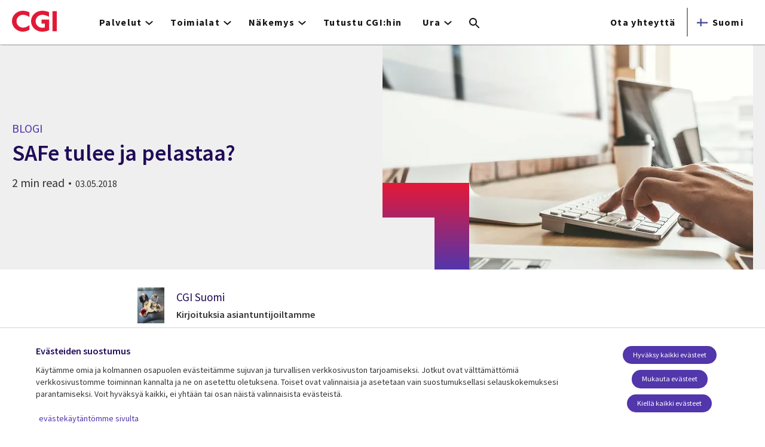

--- FILE ---
content_type: text/html; charset=UTF-8
request_url: https://www.cgi.com/fi/fi/blogi/safe-tulee-ja-pelastaa
body_size: 28386
content:
<!DOCTYPE html>
<html lang="fi" dir="ltr" prefix="og: https://ogp.me/ns#">
<head>    <script>
// akam-sw.js install script version 1.3.6
"serviceWorker"in navigator&&"find"in[]&&function(){var e=new Promise(function(e){"complete"===document.readyState||!1?e():(window.addEventListener("load",function(){e()}),setTimeout(function(){"complete"!==document.readyState&&e()},1e4))}),n=window.akamServiceWorkerInvoked,r="1.3.6";if(n)aka3pmLog("akam-setup already invoked");else{window.akamServiceWorkerInvoked=!0,window.aka3pmLog=function(){window.akamServiceWorkerDebug&&console.log.apply(console,arguments)};function o(e){(window.BOOMR_mq=window.BOOMR_mq||[]).push(["addVar",{"sm.sw.s":e,"sm.sw.v":r}])}var i="/akam-sw.js",a=new Map;navigator.serviceWorker.addEventListener("message",function(e){var n,r,o=e.data;if(o.isAka3pm)if(o.command){var i=(n=o.command,(r=a.get(n))&&r.length>0?r.shift():null);i&&i(e.data.response)}else if(o.commandToClient)switch(o.commandToClient){case"enableDebug":window.akamServiceWorkerDebug||(window.akamServiceWorkerDebug=!0,aka3pmLog("Setup script debug enabled via service worker message"),v());break;case"boomerangMQ":o.payload&&(window.BOOMR_mq=window.BOOMR_mq||[]).push(o.payload)}aka3pmLog("akam-sw message: "+JSON.stringify(e.data))});var t=function(e){return new Promise(function(n){var r,o;r=e.command,o=n,a.has(r)||a.set(r,[]),a.get(r).push(o),navigator.serviceWorker.controller&&(e.isAka3pm=!0,navigator.serviceWorker.controller.postMessage(e))})},c=function(e){return t({command:"navTiming",navTiming:e})},s=null,m={},d=function(){var e=i;return s&&(e+="?othersw="+encodeURIComponent(s)),function(e,n){return new Promise(function(r,i){aka3pmLog("Registering service worker with URL: "+e),navigator.serviceWorker.register(e,n).then(function(e){aka3pmLog("ServiceWorker registration successful with scope: ",e.scope),r(e),o(1)}).catch(function(e){aka3pmLog("ServiceWorker registration failed: ",e),o(0),i(e)})})}(e,m)},g=navigator.serviceWorker.__proto__.register;if(navigator.serviceWorker.__proto__.register=function(n,r){return n.includes(i)?g.call(this,n,r):(aka3pmLog("Overriding registration of service worker for: "+n),s=new URL(n,window.location.href),m=r,navigator.serviceWorker.controller?new Promise(function(n,r){var o=navigator.serviceWorker.controller.scriptURL;if(o.includes(i)){var a=encodeURIComponent(s);o.includes(a)?(aka3pmLog("Cancelling registration as we already integrate other SW: "+s),navigator.serviceWorker.getRegistration().then(function(e){n(e)})):e.then(function(){aka3pmLog("Unregistering existing 3pm service worker"),navigator.serviceWorker.getRegistration().then(function(e){e.unregister().then(function(){return d()}).then(function(e){n(e)}).catch(function(e){r(e)})})})}else aka3pmLog("Cancelling registration as we already have akam-sw.js installed"),navigator.serviceWorker.getRegistration().then(function(e){n(e)})}):g.call(this,n,r))},navigator.serviceWorker.controller){var u=navigator.serviceWorker.controller.scriptURL;u.includes("/akam-sw.js")||u.includes("/akam-sw-preprod.js")||u.includes("/threepm-sw.js")||(aka3pmLog("Detected existing service worker. Removing and re-adding inside akam-sw.js"),s=new URL(u,window.location.href),e.then(function(){navigator.serviceWorker.getRegistration().then(function(e){m={scope:e.scope},e.unregister(),d()})}))}else e.then(function(){window.akamServiceWorkerPreprod&&(i="/akam-sw-preprod.js"),d()});if(window.performance){var w=window.performance.timing,l=w.responseEnd-w.responseStart;c(l)}e.then(function(){t({command:"pageLoad"})});var k=!1;function v(){window.akamServiceWorkerDebug&&!k&&(k=!0,aka3pmLog("Initializing debug functions at window scope"),window.aka3pmInjectSwPolicy=function(e){return t({command:"updatePolicy",policy:e})},window.aka3pmDisableInjectedPolicy=function(){return t({command:"disableInjectedPolicy"})},window.aka3pmDeleteInjectedPolicy=function(){return t({command:"deleteInjectedPolicy"})},window.aka3pmGetStateAsync=function(){return t({command:"getState"})},window.aka3pmDumpState=function(){aka3pmGetStateAsync().then(function(e){aka3pmLog(JSON.stringify(e,null,"\t"))})},window.aka3pmInjectTiming=function(e){return c(e)},window.aka3pmUpdatePolicyFromNetwork=function(){return t({command:"pullPolicyFromNetwork"})})}v()}}();</script>
<script src="https://consent.trustarc.com/v2/autoblockasset/core.min.js?cmId=b6dnom"></script>
<script src="https://consent.trustarc.com/v2/autoblock?cmId=b6dnom"></script>
<script>window.dataLayer = window.dataLayer || [];function gtag(){dataLayer.push(arguments);}let cookie_agreed_categories = getCookieAgreedVal('cmapi_cookie_privacy');gtag('consent', 'default', {'ad_storage':  (cookie_agreed_categories.indexOf("4") != -1) ? 'granted' : 'denied','ad_user_data':  (cookie_agreed_categories.indexOf("4") != -1) ? 'granted' : 'denied','ad_personalization': (cookie_agreed_categories.indexOf("4") != -1) ? 'granted' : 'denied','analytics_storage':  (cookie_agreed_categories.indexOf("3") != -1) ? 'granted' : 'denied'});
function getCookieAgreedVal(cname) {let name = cname + '=';let ca = document.cookie.split(';');for (let i = 0; i < ca.length; i++) {let c = ca[i];while (c.charAt(0) == ' ') {c = c.substring(1);}if (c.indexOf(name) == 0) {return c.substring(name.length, c.length);}}return '';}
(function(w,d,s,l,i){w[l]=w[l]||[];w[l].push({'gtm.start':
new Date().getTime(),event:'gtm.js'});var f=d.getElementsByTagName(s)[0],
j=d.createElement(s),dl=l!='dataLayer'?'&l='+l:'';j.async=true;j.src=
'https://www.googletagmanager.com/gtm.js?id='+i+dl;f.parentNode.insertBefore(j,f);
})(window,document,'script','dataLayer','GTM-WH6C33NT');</script>
    <meta name="theme-color" content="#5236ab"/>
    <meta charset="utf-8" /><script type="text/javascript">(window.NREUM||(NREUM={})).init={privacy:{cookies_enabled:false},ajax:{deny_list:[]},feature_flags:["soft_nav"]};(window.NREUM||(NREUM={})).loader_config={licenseKey:"87f092eede",applicationID:"1042077886",browserID:"1134267410"};;/*! For license information please see nr-loader-rum-1.308.0.min.js.LICENSE.txt */
(()=>{var e,t,r={163:(e,t,r)=>{"use strict";r.d(t,{j:()=>E});var n=r(384),i=r(1741);var a=r(2555);r(860).K7.genericEvents;const s="experimental.resources",o="register",c=e=>{if(!e||"string"!=typeof e)return!1;try{document.createDocumentFragment().querySelector(e)}catch{return!1}return!0};var d=r(2614),u=r(944),l=r(8122);const f="[data-nr-mask]",g=e=>(0,l.a)(e,(()=>{const e={feature_flags:[],experimental:{allow_registered_children:!1,resources:!1},mask_selector:"*",block_selector:"[data-nr-block]",mask_input_options:{color:!1,date:!1,"datetime-local":!1,email:!1,month:!1,number:!1,range:!1,search:!1,tel:!1,text:!1,time:!1,url:!1,week:!1,textarea:!1,select:!1,password:!0}};return{ajax:{deny_list:void 0,block_internal:!0,enabled:!0,autoStart:!0},api:{get allow_registered_children(){return e.feature_flags.includes(o)||e.experimental.allow_registered_children},set allow_registered_children(t){e.experimental.allow_registered_children=t},duplicate_registered_data:!1},browser_consent_mode:{enabled:!1},distributed_tracing:{enabled:void 0,exclude_newrelic_header:void 0,cors_use_newrelic_header:void 0,cors_use_tracecontext_headers:void 0,allowed_origins:void 0},get feature_flags(){return e.feature_flags},set feature_flags(t){e.feature_flags=t},generic_events:{enabled:!0,autoStart:!0},harvest:{interval:30},jserrors:{enabled:!0,autoStart:!0},logging:{enabled:!0,autoStart:!0},metrics:{enabled:!0,autoStart:!0},obfuscate:void 0,page_action:{enabled:!0},page_view_event:{enabled:!0,autoStart:!0},page_view_timing:{enabled:!0,autoStart:!0},performance:{capture_marks:!1,capture_measures:!1,capture_detail:!0,resources:{get enabled(){return e.feature_flags.includes(s)||e.experimental.resources},set enabled(t){e.experimental.resources=t},asset_types:[],first_party_domains:[],ignore_newrelic:!0}},privacy:{cookies_enabled:!0},proxy:{assets:void 0,beacon:void 0},session:{expiresMs:d.wk,inactiveMs:d.BB},session_replay:{autoStart:!0,enabled:!1,preload:!1,sampling_rate:10,error_sampling_rate:100,collect_fonts:!1,inline_images:!1,fix_stylesheets:!0,mask_all_inputs:!0,get mask_text_selector(){return e.mask_selector},set mask_text_selector(t){c(t)?e.mask_selector="".concat(t,",").concat(f):""===t||null===t?e.mask_selector=f:(0,u.R)(5,t)},get block_class(){return"nr-block"},get ignore_class(){return"nr-ignore"},get mask_text_class(){return"nr-mask"},get block_selector(){return e.block_selector},set block_selector(t){c(t)?e.block_selector+=",".concat(t):""!==t&&(0,u.R)(6,t)},get mask_input_options(){return e.mask_input_options},set mask_input_options(t){t&&"object"==typeof t?e.mask_input_options={...t,password:!0}:(0,u.R)(7,t)}},session_trace:{enabled:!0,autoStart:!0},soft_navigations:{enabled:!0,autoStart:!0},spa:{enabled:!0,autoStart:!0},ssl:void 0,user_actions:{enabled:!0,elementAttributes:["id","className","tagName","type"]}}})());var p=r(6154),m=r(9324);let h=0;const v={buildEnv:m.F3,distMethod:m.Xs,version:m.xv,originTime:p.WN},b={consented:!1},y={appMetadata:{},get consented(){return this.session?.state?.consent||b.consented},set consented(e){b.consented=e},customTransaction:void 0,denyList:void 0,disabled:!1,harvester:void 0,isolatedBacklog:!1,isRecording:!1,loaderType:void 0,maxBytes:3e4,obfuscator:void 0,onerror:void 0,ptid:void 0,releaseIds:{},session:void 0,timeKeeper:void 0,registeredEntities:[],jsAttributesMetadata:{bytes:0},get harvestCount(){return++h}},_=e=>{const t=(0,l.a)(e,y),r=Object.keys(v).reduce((e,t)=>(e[t]={value:v[t],writable:!1,configurable:!0,enumerable:!0},e),{});return Object.defineProperties(t,r)};var w=r(5701);const x=e=>{const t=e.startsWith("http");e+="/",r.p=t?e:"https://"+e};var R=r(7836),k=r(3241);const A={accountID:void 0,trustKey:void 0,agentID:void 0,licenseKey:void 0,applicationID:void 0,xpid:void 0},S=e=>(0,l.a)(e,A),T=new Set;function E(e,t={},r,s){let{init:o,info:c,loader_config:d,runtime:u={},exposed:l=!0}=t;if(!c){const e=(0,n.pV)();o=e.init,c=e.info,d=e.loader_config}e.init=g(o||{}),e.loader_config=S(d||{}),c.jsAttributes??={},p.bv&&(c.jsAttributes.isWorker=!0),e.info=(0,a.D)(c);const f=e.init,m=[c.beacon,c.errorBeacon];T.has(e.agentIdentifier)||(f.proxy.assets&&(x(f.proxy.assets),m.push(f.proxy.assets)),f.proxy.beacon&&m.push(f.proxy.beacon),e.beacons=[...m],function(e){const t=(0,n.pV)();Object.getOwnPropertyNames(i.W.prototype).forEach(r=>{const n=i.W.prototype[r];if("function"!=typeof n||"constructor"===n)return;let a=t[r];e[r]&&!1!==e.exposed&&"micro-agent"!==e.runtime?.loaderType&&(t[r]=(...t)=>{const n=e[r](...t);return a?a(...t):n})})}(e),(0,n.US)("activatedFeatures",w.B)),u.denyList=[...f.ajax.deny_list||[],...f.ajax.block_internal?m:[]],u.ptid=e.agentIdentifier,u.loaderType=r,e.runtime=_(u),T.has(e.agentIdentifier)||(e.ee=R.ee.get(e.agentIdentifier),e.exposed=l,(0,k.W)({agentIdentifier:e.agentIdentifier,drained:!!w.B?.[e.agentIdentifier],type:"lifecycle",name:"initialize",feature:void 0,data:e.config})),T.add(e.agentIdentifier)}},384:(e,t,r)=>{"use strict";r.d(t,{NT:()=>s,US:()=>u,Zm:()=>o,bQ:()=>d,dV:()=>c,pV:()=>l});var n=r(6154),i=r(1863),a=r(1910);const s={beacon:"bam.nr-data.net",errorBeacon:"bam.nr-data.net"};function o(){return n.gm.NREUM||(n.gm.NREUM={}),void 0===n.gm.newrelic&&(n.gm.newrelic=n.gm.NREUM),n.gm.NREUM}function c(){let e=o();return e.o||(e.o={ST:n.gm.setTimeout,SI:n.gm.setImmediate||n.gm.setInterval,CT:n.gm.clearTimeout,XHR:n.gm.XMLHttpRequest,REQ:n.gm.Request,EV:n.gm.Event,PR:n.gm.Promise,MO:n.gm.MutationObserver,FETCH:n.gm.fetch,WS:n.gm.WebSocket},(0,a.i)(...Object.values(e.o))),e}function d(e,t){let r=o();r.initializedAgents??={},t.initializedAt={ms:(0,i.t)(),date:new Date},r.initializedAgents[e]=t}function u(e,t){o()[e]=t}function l(){return function(){let e=o();const t=e.info||{};e.info={beacon:s.beacon,errorBeacon:s.errorBeacon,...t}}(),function(){let e=o();const t=e.init||{};e.init={...t}}(),c(),function(){let e=o();const t=e.loader_config||{};e.loader_config={...t}}(),o()}},782:(e,t,r)=>{"use strict";r.d(t,{T:()=>n});const n=r(860).K7.pageViewTiming},860:(e,t,r)=>{"use strict";r.d(t,{$J:()=>u,K7:()=>c,P3:()=>d,XX:()=>i,Yy:()=>o,df:()=>a,qY:()=>n,v4:()=>s});const n="events",i="jserrors",a="browser/blobs",s="rum",o="browser/logs",c={ajax:"ajax",genericEvents:"generic_events",jserrors:i,logging:"logging",metrics:"metrics",pageAction:"page_action",pageViewEvent:"page_view_event",pageViewTiming:"page_view_timing",sessionReplay:"session_replay",sessionTrace:"session_trace",softNav:"soft_navigations",spa:"spa"},d={[c.pageViewEvent]:1,[c.pageViewTiming]:2,[c.metrics]:3,[c.jserrors]:4,[c.spa]:5,[c.ajax]:6,[c.sessionTrace]:7,[c.softNav]:8,[c.sessionReplay]:9,[c.logging]:10,[c.genericEvents]:11},u={[c.pageViewEvent]:s,[c.pageViewTiming]:n,[c.ajax]:n,[c.spa]:n,[c.softNav]:n,[c.metrics]:i,[c.jserrors]:i,[c.sessionTrace]:a,[c.sessionReplay]:a,[c.logging]:o,[c.genericEvents]:"ins"}},944:(e,t,r)=>{"use strict";r.d(t,{R:()=>i});var n=r(3241);function i(e,t){"function"==typeof console.debug&&(console.debug("New Relic Warning: https://github.com/newrelic/newrelic-browser-agent/blob/main/docs/warning-codes.md#".concat(e),t),(0,n.W)({agentIdentifier:null,drained:null,type:"data",name:"warn",feature:"warn",data:{code:e,secondary:t}}))}},1687:(e,t,r)=>{"use strict";r.d(t,{Ak:()=>d,Ze:()=>f,x3:()=>u});var n=r(3241),i=r(7836),a=r(3606),s=r(860),o=r(2646);const c={};function d(e,t){const r={staged:!1,priority:s.P3[t]||0};l(e),c[e].get(t)||c[e].set(t,r)}function u(e,t){e&&c[e]&&(c[e].get(t)&&c[e].delete(t),p(e,t,!1),c[e].size&&g(e))}function l(e){if(!e)throw new Error("agentIdentifier required");c[e]||(c[e]=new Map)}function f(e="",t="feature",r=!1){if(l(e),!e||!c[e].get(t)||r)return p(e,t);c[e].get(t).staged=!0,g(e)}function g(e){const t=Array.from(c[e]);t.every(([e,t])=>t.staged)&&(t.sort((e,t)=>e[1].priority-t[1].priority),t.forEach(([t])=>{c[e].delete(t),p(e,t)}))}function p(e,t,r=!0){const s=e?i.ee.get(e):i.ee,c=a.i.handlers;if(!s.aborted&&s.backlog&&c){if((0,n.W)({agentIdentifier:e,type:"lifecycle",name:"drain",feature:t}),r){const e=s.backlog[t],r=c[t];if(r){for(let t=0;e&&t<e.length;++t)m(e[t],r);Object.entries(r).forEach(([e,t])=>{Object.values(t||{}).forEach(t=>{t[0]?.on&&t[0]?.context()instanceof o.y&&t[0].on(e,t[1])})})}}s.isolatedBacklog||delete c[t],s.backlog[t]=null,s.emit("drain-"+t,[])}}function m(e,t){var r=e[1];Object.values(t[r]||{}).forEach(t=>{var r=e[0];if(t[0]===r){var n=t[1],i=e[3],a=e[2];n.apply(i,a)}})}},1738:(e,t,r)=>{"use strict";r.d(t,{U:()=>g,Y:()=>f});var n=r(3241),i=r(9908),a=r(1863),s=r(944),o=r(5701),c=r(3969),d=r(8362),u=r(860),l=r(4261);function f(e,t,r,a){const f=a||r;!f||f[e]&&f[e]!==d.d.prototype[e]||(f[e]=function(){(0,i.p)(c.xV,["API/"+e+"/called"],void 0,u.K7.metrics,r.ee),(0,n.W)({agentIdentifier:r.agentIdentifier,drained:!!o.B?.[r.agentIdentifier],type:"data",name:"api",feature:l.Pl+e,data:{}});try{return t.apply(this,arguments)}catch(e){(0,s.R)(23,e)}})}function g(e,t,r,n,s){const o=e.info;null===r?delete o.jsAttributes[t]:o.jsAttributes[t]=r,(s||null===r)&&(0,i.p)(l.Pl+n,[(0,a.t)(),t,r],void 0,"session",e.ee)}},1741:(e,t,r)=>{"use strict";r.d(t,{W:()=>a});var n=r(944),i=r(4261);class a{#e(e,...t){if(this[e]!==a.prototype[e])return this[e](...t);(0,n.R)(35,e)}addPageAction(e,t){return this.#e(i.hG,e,t)}register(e){return this.#e(i.eY,e)}recordCustomEvent(e,t){return this.#e(i.fF,e,t)}setPageViewName(e,t){return this.#e(i.Fw,e,t)}setCustomAttribute(e,t,r){return this.#e(i.cD,e,t,r)}noticeError(e,t){return this.#e(i.o5,e,t)}setUserId(e,t=!1){return this.#e(i.Dl,e,t)}setApplicationVersion(e){return this.#e(i.nb,e)}setErrorHandler(e){return this.#e(i.bt,e)}addRelease(e,t){return this.#e(i.k6,e,t)}log(e,t){return this.#e(i.$9,e,t)}start(){return this.#e(i.d3)}finished(e){return this.#e(i.BL,e)}recordReplay(){return this.#e(i.CH)}pauseReplay(){return this.#e(i.Tb)}addToTrace(e){return this.#e(i.U2,e)}setCurrentRouteName(e){return this.#e(i.PA,e)}interaction(e){return this.#e(i.dT,e)}wrapLogger(e,t,r){return this.#e(i.Wb,e,t,r)}measure(e,t){return this.#e(i.V1,e,t)}consent(e){return this.#e(i.Pv,e)}}},1863:(e,t,r)=>{"use strict";function n(){return Math.floor(performance.now())}r.d(t,{t:()=>n})},1910:(e,t,r)=>{"use strict";r.d(t,{i:()=>a});var n=r(944);const i=new Map;function a(...e){return e.every(e=>{if(i.has(e))return i.get(e);const t="function"==typeof e?e.toString():"",r=t.includes("[native code]"),a=t.includes("nrWrapper");return r||a||(0,n.R)(64,e?.name||t),i.set(e,r),r})}},2555:(e,t,r)=>{"use strict";r.d(t,{D:()=>o,f:()=>s});var n=r(384),i=r(8122);const a={beacon:n.NT.beacon,errorBeacon:n.NT.errorBeacon,licenseKey:void 0,applicationID:void 0,sa:void 0,queueTime:void 0,applicationTime:void 0,ttGuid:void 0,user:void 0,account:void 0,product:void 0,extra:void 0,jsAttributes:{},userAttributes:void 0,atts:void 0,transactionName:void 0,tNamePlain:void 0};function s(e){try{return!!e.licenseKey&&!!e.errorBeacon&&!!e.applicationID}catch(e){return!1}}const o=e=>(0,i.a)(e,a)},2614:(e,t,r)=>{"use strict";r.d(t,{BB:()=>s,H3:()=>n,g:()=>d,iL:()=>c,tS:()=>o,uh:()=>i,wk:()=>a});const n="NRBA",i="SESSION",a=144e5,s=18e5,o={STARTED:"session-started",PAUSE:"session-pause",RESET:"session-reset",RESUME:"session-resume",UPDATE:"session-update"},c={SAME_TAB:"same-tab",CROSS_TAB:"cross-tab"},d={OFF:0,FULL:1,ERROR:2}},2646:(e,t,r)=>{"use strict";r.d(t,{y:()=>n});class n{constructor(e){this.contextId=e}}},2843:(e,t,r)=>{"use strict";r.d(t,{G:()=>a,u:()=>i});var n=r(3878);function i(e,t=!1,r,i){(0,n.DD)("visibilitychange",function(){if(t)return void("hidden"===document.visibilityState&&e());e(document.visibilityState)},r,i)}function a(e,t,r){(0,n.sp)("pagehide",e,t,r)}},3241:(e,t,r)=>{"use strict";r.d(t,{W:()=>a});var n=r(6154);const i="newrelic";function a(e={}){try{n.gm.dispatchEvent(new CustomEvent(i,{detail:e}))}catch(e){}}},3606:(e,t,r)=>{"use strict";r.d(t,{i:()=>a});var n=r(9908);a.on=s;var i=a.handlers={};function a(e,t,r,a){s(a||n.d,i,e,t,r)}function s(e,t,r,i,a){a||(a="feature"),e||(e=n.d);var s=t[a]=t[a]||{};(s[r]=s[r]||[]).push([e,i])}},3878:(e,t,r)=>{"use strict";function n(e,t){return{capture:e,passive:!1,signal:t}}function i(e,t,r=!1,i){window.addEventListener(e,t,n(r,i))}function a(e,t,r=!1,i){document.addEventListener(e,t,n(r,i))}r.d(t,{DD:()=>a,jT:()=>n,sp:()=>i})},3969:(e,t,r)=>{"use strict";r.d(t,{TZ:()=>n,XG:()=>o,rs:()=>i,xV:()=>s,z_:()=>a});const n=r(860).K7.metrics,i="sm",a="cm",s="storeSupportabilityMetrics",o="storeEventMetrics"},4234:(e,t,r)=>{"use strict";r.d(t,{W:()=>a});var n=r(7836),i=r(1687);class a{constructor(e,t){this.agentIdentifier=e,this.ee=n.ee.get(e),this.featureName=t,this.blocked=!1}deregisterDrain(){(0,i.x3)(this.agentIdentifier,this.featureName)}}},4261:(e,t,r)=>{"use strict";r.d(t,{$9:()=>d,BL:()=>o,CH:()=>g,Dl:()=>_,Fw:()=>y,PA:()=>h,Pl:()=>n,Pv:()=>k,Tb:()=>l,U2:()=>a,V1:()=>R,Wb:()=>x,bt:()=>b,cD:()=>v,d3:()=>w,dT:()=>c,eY:()=>p,fF:()=>f,hG:()=>i,k6:()=>s,nb:()=>m,o5:()=>u});const n="api-",i="addPageAction",a="addToTrace",s="addRelease",o="finished",c="interaction",d="log",u="noticeError",l="pauseReplay",f="recordCustomEvent",g="recordReplay",p="register",m="setApplicationVersion",h="setCurrentRouteName",v="setCustomAttribute",b="setErrorHandler",y="setPageViewName",_="setUserId",w="start",x="wrapLogger",R="measure",k="consent"},5289:(e,t,r)=>{"use strict";r.d(t,{GG:()=>s,Qr:()=>c,sB:()=>o});var n=r(3878),i=r(6389);function a(){return"undefined"==typeof document||"complete"===document.readyState}function s(e,t){if(a())return e();const r=(0,i.J)(e),s=setInterval(()=>{a()&&(clearInterval(s),r())},500);(0,n.sp)("load",r,t)}function o(e){if(a())return e();(0,n.DD)("DOMContentLoaded",e)}function c(e){if(a())return e();(0,n.sp)("popstate",e)}},5607:(e,t,r)=>{"use strict";r.d(t,{W:()=>n});const n=(0,r(9566).bz)()},5701:(e,t,r)=>{"use strict";r.d(t,{B:()=>a,t:()=>s});var n=r(3241);const i=new Set,a={};function s(e,t){const r=t.agentIdentifier;a[r]??={},e&&"object"==typeof e&&(i.has(r)||(t.ee.emit("rumresp",[e]),a[r]=e,i.add(r),(0,n.W)({agentIdentifier:r,loaded:!0,drained:!0,type:"lifecycle",name:"load",feature:void 0,data:e})))}},6154:(e,t,r)=>{"use strict";r.d(t,{OF:()=>c,RI:()=>i,WN:()=>u,bv:()=>a,eN:()=>l,gm:()=>s,mw:()=>o,sb:()=>d});var n=r(1863);const i="undefined"!=typeof window&&!!window.document,a="undefined"!=typeof WorkerGlobalScope&&("undefined"!=typeof self&&self instanceof WorkerGlobalScope&&self.navigator instanceof WorkerNavigator||"undefined"!=typeof globalThis&&globalThis instanceof WorkerGlobalScope&&globalThis.navigator instanceof WorkerNavigator),s=i?window:"undefined"!=typeof WorkerGlobalScope&&("undefined"!=typeof self&&self instanceof WorkerGlobalScope&&self||"undefined"!=typeof globalThis&&globalThis instanceof WorkerGlobalScope&&globalThis),o=Boolean("hidden"===s?.document?.visibilityState),c=/iPad|iPhone|iPod/.test(s.navigator?.userAgent),d=c&&"undefined"==typeof SharedWorker,u=((()=>{const e=s.navigator?.userAgent?.match(/Firefox[/\s](\d+\.\d+)/);Array.isArray(e)&&e.length>=2&&e[1]})(),Date.now()-(0,n.t)()),l=()=>"undefined"!=typeof PerformanceNavigationTiming&&s?.performance?.getEntriesByType("navigation")?.[0]?.responseStart},6389:(e,t,r)=>{"use strict";function n(e,t=500,r={}){const n=r?.leading||!1;let i;return(...r)=>{n&&void 0===i&&(e.apply(this,r),i=setTimeout(()=>{i=clearTimeout(i)},t)),n||(clearTimeout(i),i=setTimeout(()=>{e.apply(this,r)},t))}}function i(e){let t=!1;return(...r)=>{t||(t=!0,e.apply(this,r))}}r.d(t,{J:()=>i,s:()=>n})},6630:(e,t,r)=>{"use strict";r.d(t,{T:()=>n});const n=r(860).K7.pageViewEvent},7699:(e,t,r)=>{"use strict";r.d(t,{It:()=>a,KC:()=>o,No:()=>i,qh:()=>s});var n=r(860);const i=16e3,a=1e6,s="SESSION_ERROR",o={[n.K7.logging]:!0,[n.K7.genericEvents]:!1,[n.K7.jserrors]:!1,[n.K7.ajax]:!1}},7836:(e,t,r)=>{"use strict";r.d(t,{P:()=>o,ee:()=>c});var n=r(384),i=r(8990),a=r(2646),s=r(5607);const o="nr@context:".concat(s.W),c=function e(t,r){var n={},s={},u={},l=!1;try{l=16===r.length&&d.initializedAgents?.[r]?.runtime.isolatedBacklog}catch(e){}var f={on:p,addEventListener:p,removeEventListener:function(e,t){var r=n[e];if(!r)return;for(var i=0;i<r.length;i++)r[i]===t&&r.splice(i,1)},emit:function(e,r,n,i,a){!1!==a&&(a=!0);if(c.aborted&&!i)return;t&&a&&t.emit(e,r,n);var o=g(n);m(e).forEach(e=>{e.apply(o,r)});var d=v()[s[e]];d&&d.push([f,e,r,o]);return o},get:h,listeners:m,context:g,buffer:function(e,t){const r=v();if(t=t||"feature",f.aborted)return;Object.entries(e||{}).forEach(([e,n])=>{s[n]=t,t in r||(r[t]=[])})},abort:function(){f._aborted=!0,Object.keys(f.backlog).forEach(e=>{delete f.backlog[e]})},isBuffering:function(e){return!!v()[s[e]]},debugId:r,backlog:l?{}:t&&"object"==typeof t.backlog?t.backlog:{},isolatedBacklog:l};return Object.defineProperty(f,"aborted",{get:()=>{let e=f._aborted||!1;return e||(t&&(e=t.aborted),e)}}),f;function g(e){return e&&e instanceof a.y?e:e?(0,i.I)(e,o,()=>new a.y(o)):new a.y(o)}function p(e,t){n[e]=m(e).concat(t)}function m(e){return n[e]||[]}function h(t){return u[t]=u[t]||e(f,t)}function v(){return f.backlog}}(void 0,"globalEE"),d=(0,n.Zm)();d.ee||(d.ee=c)},8122:(e,t,r)=>{"use strict";r.d(t,{a:()=>i});var n=r(944);function i(e,t){try{if(!e||"object"!=typeof e)return(0,n.R)(3);if(!t||"object"!=typeof t)return(0,n.R)(4);const r=Object.create(Object.getPrototypeOf(t),Object.getOwnPropertyDescriptors(t)),a=0===Object.keys(r).length?e:r;for(let s in a)if(void 0!==e[s])try{if(null===e[s]){r[s]=null;continue}Array.isArray(e[s])&&Array.isArray(t[s])?r[s]=Array.from(new Set([...e[s],...t[s]])):"object"==typeof e[s]&&"object"==typeof t[s]?r[s]=i(e[s],t[s]):r[s]=e[s]}catch(e){r[s]||(0,n.R)(1,e)}return r}catch(e){(0,n.R)(2,e)}}},8362:(e,t,r)=>{"use strict";r.d(t,{d:()=>a});var n=r(9566),i=r(1741);class a extends i.W{agentIdentifier=(0,n.LA)(16)}},8374:(e,t,r)=>{r.nc=(()=>{try{return document?.currentScript?.nonce}catch(e){}return""})()},8990:(e,t,r)=>{"use strict";r.d(t,{I:()=>i});var n=Object.prototype.hasOwnProperty;function i(e,t,r){if(n.call(e,t))return e[t];var i=r();if(Object.defineProperty&&Object.keys)try{return Object.defineProperty(e,t,{value:i,writable:!0,enumerable:!1}),i}catch(e){}return e[t]=i,i}},9324:(e,t,r)=>{"use strict";r.d(t,{F3:()=>i,Xs:()=>a,xv:()=>n});const n="1.308.0",i="PROD",a="CDN"},9566:(e,t,r)=>{"use strict";r.d(t,{LA:()=>o,bz:()=>s});var n=r(6154);const i="xxxxxxxx-xxxx-4xxx-yxxx-xxxxxxxxxxxx";function a(e,t){return e?15&e[t]:16*Math.random()|0}function s(){const e=n.gm?.crypto||n.gm?.msCrypto;let t,r=0;return e&&e.getRandomValues&&(t=e.getRandomValues(new Uint8Array(30))),i.split("").map(e=>"x"===e?a(t,r++).toString(16):"y"===e?(3&a()|8).toString(16):e).join("")}function o(e){const t=n.gm?.crypto||n.gm?.msCrypto;let r,i=0;t&&t.getRandomValues&&(r=t.getRandomValues(new Uint8Array(e)));const s=[];for(var o=0;o<e;o++)s.push(a(r,i++).toString(16));return s.join("")}},9908:(e,t,r)=>{"use strict";r.d(t,{d:()=>n,p:()=>i});var n=r(7836).ee.get("handle");function i(e,t,r,i,a){a?(a.buffer([e],i),a.emit(e,t,r)):(n.buffer([e],i),n.emit(e,t,r))}}},n={};function i(e){var t=n[e];if(void 0!==t)return t.exports;var a=n[e]={exports:{}};return r[e](a,a.exports,i),a.exports}i.m=r,i.d=(e,t)=>{for(var r in t)i.o(t,r)&&!i.o(e,r)&&Object.defineProperty(e,r,{enumerable:!0,get:t[r]})},i.f={},i.e=e=>Promise.all(Object.keys(i.f).reduce((t,r)=>(i.f[r](e,t),t),[])),i.u=e=>"nr-rum-1.308.0.min.js",i.o=(e,t)=>Object.prototype.hasOwnProperty.call(e,t),e={},t="NRBA-1.308.0.PROD:",i.l=(r,n,a,s)=>{if(e[r])e[r].push(n);else{var o,c;if(void 0!==a)for(var d=document.getElementsByTagName("script"),u=0;u<d.length;u++){var l=d[u];if(l.getAttribute("src")==r||l.getAttribute("data-webpack")==t+a){o=l;break}}if(!o){c=!0;var f={296:"sha512-+MIMDsOcckGXa1EdWHqFNv7P+JUkd5kQwCBr3KE6uCvnsBNUrdSt4a/3/L4j4TxtnaMNjHpza2/erNQbpacJQA=="};(o=document.createElement("script")).charset="utf-8",i.nc&&o.setAttribute("nonce",i.nc),o.setAttribute("data-webpack",t+a),o.src=r,0!==o.src.indexOf(window.location.origin+"/")&&(o.crossOrigin="anonymous"),f[s]&&(o.integrity=f[s])}e[r]=[n];var g=(t,n)=>{o.onerror=o.onload=null,clearTimeout(p);var i=e[r];if(delete e[r],o.parentNode&&o.parentNode.removeChild(o),i&&i.forEach(e=>e(n)),t)return t(n)},p=setTimeout(g.bind(null,void 0,{type:"timeout",target:o}),12e4);o.onerror=g.bind(null,o.onerror),o.onload=g.bind(null,o.onload),c&&document.head.appendChild(o)}},i.r=e=>{"undefined"!=typeof Symbol&&Symbol.toStringTag&&Object.defineProperty(e,Symbol.toStringTag,{value:"Module"}),Object.defineProperty(e,"__esModule",{value:!0})},i.p="https://js-agent.newrelic.com/",(()=>{var e={374:0,840:0};i.f.j=(t,r)=>{var n=i.o(e,t)?e[t]:void 0;if(0!==n)if(n)r.push(n[2]);else{var a=new Promise((r,i)=>n=e[t]=[r,i]);r.push(n[2]=a);var s=i.p+i.u(t),o=new Error;i.l(s,r=>{if(i.o(e,t)&&(0!==(n=e[t])&&(e[t]=void 0),n)){var a=r&&("load"===r.type?"missing":r.type),s=r&&r.target&&r.target.src;o.message="Loading chunk "+t+" failed: ("+a+": "+s+")",o.name="ChunkLoadError",o.type=a,o.request=s,n[1](o)}},"chunk-"+t,t)}};var t=(t,r)=>{var n,a,[s,o,c]=r,d=0;if(s.some(t=>0!==e[t])){for(n in o)i.o(o,n)&&(i.m[n]=o[n]);if(c)c(i)}for(t&&t(r);d<s.length;d++)a=s[d],i.o(e,a)&&e[a]&&e[a][0](),e[a]=0},r=self["webpackChunk:NRBA-1.308.0.PROD"]=self["webpackChunk:NRBA-1.308.0.PROD"]||[];r.forEach(t.bind(null,0)),r.push=t.bind(null,r.push.bind(r))})(),(()=>{"use strict";i(8374);var e=i(8362),t=i(860);const r=Object.values(t.K7);var n=i(163);var a=i(9908),s=i(1863),o=i(4261),c=i(1738);var d=i(1687),u=i(4234),l=i(5289),f=i(6154),g=i(944),p=i(384);const m=e=>f.RI&&!0===e?.privacy.cookies_enabled;function h(e){return!!(0,p.dV)().o.MO&&m(e)&&!0===e?.session_trace.enabled}var v=i(6389),b=i(7699);class y extends u.W{constructor(e,t){super(e.agentIdentifier,t),this.agentRef=e,this.abortHandler=void 0,this.featAggregate=void 0,this.loadedSuccessfully=void 0,this.onAggregateImported=new Promise(e=>{this.loadedSuccessfully=e}),this.deferred=Promise.resolve(),!1===e.init[this.featureName].autoStart?this.deferred=new Promise((t,r)=>{this.ee.on("manual-start-all",(0,v.J)(()=>{(0,d.Ak)(e.agentIdentifier,this.featureName),t()}))}):(0,d.Ak)(e.agentIdentifier,t)}importAggregator(e,t,r={}){if(this.featAggregate)return;const n=async()=>{let n;await this.deferred;try{if(m(e.init)){const{setupAgentSession:t}=await i.e(296).then(i.bind(i,3305));n=t(e)}}catch(e){(0,g.R)(20,e),this.ee.emit("internal-error",[e]),(0,a.p)(b.qh,[e],void 0,this.featureName,this.ee)}try{if(!this.#t(this.featureName,n,e.init))return(0,d.Ze)(this.agentIdentifier,this.featureName),void this.loadedSuccessfully(!1);const{Aggregate:i}=await t();this.featAggregate=new i(e,r),e.runtime.harvester.initializedAggregates.push(this.featAggregate),this.loadedSuccessfully(!0)}catch(e){(0,g.R)(34,e),this.abortHandler?.(),(0,d.Ze)(this.agentIdentifier,this.featureName,!0),this.loadedSuccessfully(!1),this.ee&&this.ee.abort()}};f.RI?(0,l.GG)(()=>n(),!0):n()}#t(e,r,n){if(this.blocked)return!1;switch(e){case t.K7.sessionReplay:return h(n)&&!!r;case t.K7.sessionTrace:return!!r;default:return!0}}}var _=i(6630),w=i(2614),x=i(3241);class R extends y{static featureName=_.T;constructor(e){var t;super(e,_.T),this.setupInspectionEvents(e.agentIdentifier),t=e,(0,c.Y)(o.Fw,function(e,r){"string"==typeof e&&("/"!==e.charAt(0)&&(e="/"+e),t.runtime.customTransaction=(r||"http://custom.transaction")+e,(0,a.p)(o.Pl+o.Fw,[(0,s.t)()],void 0,void 0,t.ee))},t),this.importAggregator(e,()=>i.e(296).then(i.bind(i,3943)))}setupInspectionEvents(e){const t=(t,r)=>{t&&(0,x.W)({agentIdentifier:e,timeStamp:t.timeStamp,loaded:"complete"===t.target.readyState,type:"window",name:r,data:t.target.location+""})};(0,l.sB)(e=>{t(e,"DOMContentLoaded")}),(0,l.GG)(e=>{t(e,"load")}),(0,l.Qr)(e=>{t(e,"navigate")}),this.ee.on(w.tS.UPDATE,(t,r)=>{(0,x.W)({agentIdentifier:e,type:"lifecycle",name:"session",data:r})})}}class k extends e.d{constructor(e){var t;(super(),f.gm)?(this.features={},(0,p.bQ)(this.agentIdentifier,this),this.desiredFeatures=new Set(e.features||[]),this.desiredFeatures.add(R),(0,n.j)(this,e,e.loaderType||"agent"),t=this,(0,c.Y)(o.cD,function(e,r,n=!1){if("string"==typeof e){if(["string","number","boolean"].includes(typeof r)||null===r)return(0,c.U)(t,e,r,o.cD,n);(0,g.R)(40,typeof r)}else(0,g.R)(39,typeof e)},t),function(e){(0,c.Y)(o.Dl,function(t,r=!1){if("string"!=typeof t&&null!==t)return void(0,g.R)(41,typeof t);const n=e.info.jsAttributes["enduser.id"];r&&null!=n&&n!==t?(0,a.p)(o.Pl+"setUserIdAndResetSession",[t],void 0,"session",e.ee):(0,c.U)(e,"enduser.id",t,o.Dl,!0)},e)}(this),function(e){(0,c.Y)(o.nb,function(t){if("string"==typeof t||null===t)return(0,c.U)(e,"application.version",t,o.nb,!1);(0,g.R)(42,typeof t)},e)}(this),function(e){(0,c.Y)(o.d3,function(){e.ee.emit("manual-start-all")},e)}(this),function(e){(0,c.Y)(o.Pv,function(t=!0){if("boolean"==typeof t){if((0,a.p)(o.Pl+o.Pv,[t],void 0,"session",e.ee),e.runtime.consented=t,t){const t=e.features.page_view_event;t.onAggregateImported.then(e=>{const r=t.featAggregate;e&&!r.sentRum&&r.sendRum()})}}else(0,g.R)(65,typeof t)},e)}(this),this.run()):(0,g.R)(21)}get config(){return{info:this.info,init:this.init,loader_config:this.loader_config,runtime:this.runtime}}get api(){return this}run(){try{const e=function(e){const t={};return r.forEach(r=>{t[r]=!!e[r]?.enabled}),t}(this.init),n=[...this.desiredFeatures];n.sort((e,r)=>t.P3[e.featureName]-t.P3[r.featureName]),n.forEach(r=>{if(!e[r.featureName]&&r.featureName!==t.K7.pageViewEvent)return;if(r.featureName===t.K7.spa)return void(0,g.R)(67);const n=function(e){switch(e){case t.K7.ajax:return[t.K7.jserrors];case t.K7.sessionTrace:return[t.K7.ajax,t.K7.pageViewEvent];case t.K7.sessionReplay:return[t.K7.sessionTrace];case t.K7.pageViewTiming:return[t.K7.pageViewEvent];default:return[]}}(r.featureName).filter(e=>!(e in this.features));n.length>0&&(0,g.R)(36,{targetFeature:r.featureName,missingDependencies:n}),this.features[r.featureName]=new r(this)})}catch(e){(0,g.R)(22,e);for(const e in this.features)this.features[e].abortHandler?.();const t=(0,p.Zm)();delete t.initializedAgents[this.agentIdentifier]?.features,delete this.sharedAggregator;return t.ee.get(this.agentIdentifier).abort(),!1}}}var A=i(2843),S=i(782);class T extends y{static featureName=S.T;constructor(e){super(e,S.T),f.RI&&((0,A.u)(()=>(0,a.p)("docHidden",[(0,s.t)()],void 0,S.T,this.ee),!0),(0,A.G)(()=>(0,a.p)("winPagehide",[(0,s.t)()],void 0,S.T,this.ee)),this.importAggregator(e,()=>i.e(296).then(i.bind(i,2117))))}}var E=i(3969);class I extends y{static featureName=E.TZ;constructor(e){super(e,E.TZ),f.RI&&document.addEventListener("securitypolicyviolation",e=>{(0,a.p)(E.xV,["Generic/CSPViolation/Detected"],void 0,this.featureName,this.ee)}),this.importAggregator(e,()=>i.e(296).then(i.bind(i,9623)))}}new k({features:[R,T,I],loaderType:"lite"})})()})();</script>
<noscript><style>form.antibot * :not(.antibot-message) { display: none !important; }</style>
</noscript><script type="text/javascript">window.dataLayer = window.dataLayer || [];window.dataLayer.push({"content_group":"Agile"});</script>
<link rel="canonical" href="https://www.cgi.com/fi/fi/blogi/safe-tulee-ja-pelastaa" />
<meta name="description" content="SAFe eli Scaled Agile Framework on skaalautuva ketterän kehittämisen viitekehys, jota käytetään, kun halutaan tehdä ketterästi jotain isompaa. SAFe antaa hyvät " />
<meta property="og:url" content="https://www.cgi.com/fi/fi/blogi/safe-tulee-ja-pelastaa" />
<meta property="og:title" content="SAFe tulee ja pelastaa?" />
<meta property="og:description" content="SAFe eli Scaled Agile Framework on skaalautuva ketterän kehittämisen viitekehys, jota käytetään, kun halutaan tehdä ketterästi jotain isompaa. SAFe antaa hyvät työkalut menestyksen saavuttamiseksi, mutta se myös edellyttää muutosta työtavoissa sekä ajattelussa." />
<meta property="og:image" content="https://www.cgi.com/sites/default/files/safe-train-agile.jpg" />
<meta property="og:image:url" content="https://www.cgi.com/sites/default/files/safe-train-agile.jpg" />
<meta name="twitter:card" content="summary" />
<meta name="twitter:description" content="SAFe eli Scaled Agile Framework on skaalautuva ketterän kehittämisen viitekehys, jota käytetään, kun halutaan tehdä ketterästi jotain isompaa. SAFe antaa hyvät työkalut menestyksen saavuttamiseksi, mutta se myös edellyttää muutosta työtavoissa sekä ajattelussa." />
<meta name="twitter:title" content="SAFe tulee ja pelastaa?" />
<meta name="twitter:image" content="https://www.cgi.com/sites/default/files/safe-train-agile.jpg" />
<link rel="apple-touch-icon" sizes="180x180" href="/sites/default/files/favicons/apple-touch-icon.png?v=XByRe4N9y3"/>
<link rel="icon" type="image/png" sizes="32x32" href="/sites/default/files/favicons/favicon-32x32.png?v=XByRe4N9y3"/>
<link rel="icon" type="image/png" sizes="192x192" href="/sites/default/files/favicons/android-chrome-192x192.png?v=XByRe4N9y3"/>
<link rel="icon" type="image/png" sizes="16x16" href="/sites/default/files/favicons/favicon-16x16.png?v=XByRe4N9y3"/>
<link rel="manifest" href="/sites/default/files/favicons/site.webmanifest?v=XByRe4N9y3"/>
<link rel="mask-icon" href="/sites/default/files/favicons/safari-pinned-tab.svg?v=XByRe4N9y3" color="#5236ab"/>
<link rel="shortcut icon" href="/sites/default/files/favicons/favicon.ico?v=XByRe4N9y3"/>
<meta name="apple-mobile-web-app-title" content="CGI"/>
<meta name="application-name" content="CGI"/>
<meta name="msapplication-TileColor" content="#5236ab"/>
<meta name="msapplication-config" content="/browserconfig.xml?v=XByRe4N9y3"/>
<meta name="theme-color" content="#5236ab"/>
<meta name="favicon-generator" content="Drupal responsive_favicons + realfavicongenerator.net" />
<meta name="MobileOptimized" content="width" />
<meta name="HandheldFriendly" content="true" />
<meta name="viewport" content="width=device-width, initial-scale=1.0" />
<script type="application/ld+json">{
    "@context": "https://schema.org",
    "@graph": [
        {
            "@type": "BlogPosting",
            "@id": "https://www.cgi.com/fi/fi/blogi/safe-tulee-ja-pelastaa",
            "headline": "SAFe tulee ja pelastaa? | CGI FI",
            "mainEntityOfPage": {
                "@type": "WebPage",
                "id": "https://www.cgi.com/fi/fi/blogi/safe-tulee-ja-pelastaa"
            },
            "name": "SAFe tulee ja pelastaa?",
            "alternativeheadline": "SAFe eli Scaled Agile Framework on skaalautuva ketterän kehittämisen viitekehys, jota käytetään, kun halutaan tehdä ketterästi jotain isompaa. SAFe antaa hyvät työkalut menestyksen saavuttamiseksi, mutta se myös edellyttää muutosta työtavoissa sekä ajattelussa.",
            "description": "SAFe eli Scaled Agile Framework on skaalautuva ketterän kehittämisen viitekehys, jota käytetään, kun halutaan tehdä ketterästi jotain isompaa. SAFe antaa hyvät työkalut menestyksen saavuttamiseksi, mutta se myös edellyttää muutosta työtavoissa sekä ajattelussa.",
            "image": {
                "@type": "ImageObject",
                "url": "https://www.cgi.com/sites/default/files/safe-train-agile.jpg",
                "width": "1000",
                "height": "563",
                "caption": "SAFe-toimitusjuna"
            },
            "datePublished": "2018-05-03T01:58:00-0500",
            "dateModified": "2023-05-22T02:54:02-0500",
            "author": {
                "@type": "Person",
                "name": "CGI Suomi",
                "url": "https://www.cgi.com/fi/fi/asiantuntijat/cgi"
            },
            "publisher": {
                "@type": "Organization",
                "@id": "https://www.cgi.com/en#organization",
                "name": "CGI.com",
                "url": "https://www.cgi.com/en",
                "logo": {
                    "@type": "ImageObject",
                    "url": "https://www.cgi.com/sites/default/files/logo.png",
                    "width": "600",
                    "height": "60"
                }
            },
            "keywords": [
                "Ketterät menetelmät",
                "",
                "",
                "",
                "Liiketoimintakonsultointi",
                "",
                "Ketterät menetelmät"
            ],
            "articleSection": "Ketterät menetelmät",
            "wordCount": "1000",
            "inLanguage": "fi",
            "potentialAction": {
                "@type": "ReadAction",
                "target": {
                    "@type": "EntryPoint",
                    "urlTemplate": "https://www.cgi.com/fi/fi/blogi/safe-tulee-ja-pelastaa"
                }
            },
            "breadcrumb": {
                "@type": "BreadcrumbList",
                "itemListElement": [
                    {
                        "@type": "ListItem",
                        "position": 1,
                        "name": "Home",
                        "item": "https://www.cgi.com/fi/fi"
                    },
                    {
                        "@type": "ListItem",
                        "position": 2,
                        "name": "CGI Suomen blogi",
                        "item": "https://www.cgi.com/fi/fi/blogi"
                    }
                ]
            }
        },
        {
            "address": {
                "@type": "PostalAddress",
                "streetAddress": "Karvaamokuja 2",
                "addressLocality": "Helsinki",
                "addressRegion": "Europe",
                "postalCode": "00380",
                "addressCountry": "FI"
            },
            "contactPoint": {
                "@type": "ContactPoint",
                "telephone": "+358 (0)10 302 010",
                "contactType": "Office Number"
            },
            "geo": {
                "@type": "GeoCoordinates",
                "latitude": 60.215894400000003,
                "longitude": 24.882292
            }
        }
    ]
}</script>
<script>window.a2a_config=window.a2a_config||{};a2a_config.callbacks=[];a2a_config.overlays=[];a2a_config.templates={};a2a_config.color_main = "000000";
a2a_config.color_border = "AECADB";
a2a_config.color_link_text = "333333";
a2a_config.color_link_text_hover = "333333";
a2a_config.onclick = 2;a2a_config.static_server= "/modules/custom/cgi_cookies/js/addtoany";</script>

    <title>SAFe tulee ja pelastaa? | CGI FI</title>
    <link rel="stylesheet" media="all" href="/sites/default/files/css/css__e3BVkCYEL9Tf-T1hIwDfPZiZM2kR7tQg3mRHaO25yU.css" />
<link rel="stylesheet" media="all" href="/sites/default/files/css/css_u-cTeojCVqpq2K7WkvTdNc-q_kcECq6bzX96JRUPbec.css" />

    

<script>(window.BOOMR_mq=window.BOOMR_mq||[]).push(["addVar",{"rua.upush":"false","rua.cpush":"true","rua.upre":"false","rua.cpre":"false","rua.uprl":"false","rua.cprl":"false","rua.cprf":"false","rua.trans":"SJ-48980f33-ef7a-48dd-b13b-6ce5186dcfde","rua.cook":"false","rua.ims":"false","rua.ufprl":"false","rua.cfprl":"true","rua.isuxp":"false","rua.texp":"norulematch","rua.ceh":"false","rua.ueh":"false","rua.ieh.st":"0"}]);</script>
<script>!function(){function o(n,i){if(n&&i)for(var r in i)i.hasOwnProperty(r)&&(void 0===n[r]?n[r]=i[r]:n[r].constructor===Object&&i[r].constructor===Object?o(n[r],i[r]):n[r]=i[r])}try{var n=decodeURIComponent("%7B%20%22RT%22%3A%20%7B%20%22cookie%22%3A%20%22%22%20%7D%20%7D");if(n.length>0&&window.JSON&&"function"==typeof window.JSON.parse){var i=JSON.parse(n);void 0!==window.BOOMR_config?o(window.BOOMR_config,i):window.BOOMR_config=i}}catch(r){window.console&&"function"==typeof window.console.error&&console.error("mPulse: Could not parse configuration",r)}}();</script>
                              <script>!function(e){var n="https://s.go-mpulse.net/boomerang/";if("False"=="True")e.BOOMR_config=e.BOOMR_config||{},e.BOOMR_config.PageParams=e.BOOMR_config.PageParams||{},e.BOOMR_config.PageParams.pci=!0,n="https://s2.go-mpulse.net/boomerang/";if(window.BOOMR_API_key="EWYZK-LDCHQ-G58NR-UE93H-5PQAJ",function(){function e(){if(!o){var e=document.createElement("script");e.id="boomr-scr-as",e.src=window.BOOMR.url,e.async=!0,i.parentNode.appendChild(e),o=!0}}function t(e){o=!0;var n,t,a,r,d=document,O=window;if(window.BOOMR.snippetMethod=e?"if":"i",t=function(e,n){var t=d.createElement("script");t.id=n||"boomr-if-as",t.src=window.BOOMR.url,BOOMR_lstart=(new Date).getTime(),e=e||d.body,e.appendChild(t)},!window.addEventListener&&window.attachEvent&&navigator.userAgent.match(/MSIE [67]\./))return window.BOOMR.snippetMethod="s",void t(i.parentNode,"boomr-async");a=document.createElement("IFRAME"),a.src="about:blank",a.title="",a.role="presentation",a.loading="eager",r=(a.frameElement||a).style,r.width=0,r.height=0,r.border=0,r.display="none",i.parentNode.appendChild(a);try{O=a.contentWindow,d=O.document.open()}catch(_){n=document.domain,a.src="javascript:var d=document.open();d.domain='"+n+"';void(0);",O=a.contentWindow,d=O.document.open()}if(n)d._boomrl=function(){this.domain=n,t()},d.write("<bo"+"dy onload='document._boomrl();'>");else if(O._boomrl=function(){t()},O.addEventListener)O.addEventListener("load",O._boomrl,!1);else if(O.attachEvent)O.attachEvent("onload",O._boomrl);d.close()}function a(e){window.BOOMR_onload=e&&e.timeStamp||(new Date).getTime()}if(!window.BOOMR||!window.BOOMR.version&&!window.BOOMR.snippetExecuted){window.BOOMR=window.BOOMR||{},window.BOOMR.snippetStart=(new Date).getTime(),window.BOOMR.snippetExecuted=!0,window.BOOMR.snippetVersion=12,window.BOOMR.url=n+"EWYZK-LDCHQ-G58NR-UE93H-5PQAJ";var i=document.currentScript||document.getElementsByTagName("script")[0],o=!1,r=document.createElement("link");if(r.relList&&"function"==typeof r.relList.supports&&r.relList.supports("preload")&&"as"in r)window.BOOMR.snippetMethod="p",r.href=window.BOOMR.url,r.rel="preload",r.as="script",r.addEventListener("load",e),r.addEventListener("error",function(){t(!0)}),setTimeout(function(){if(!o)t(!0)},3e3),BOOMR_lstart=(new Date).getTime(),i.parentNode.appendChild(r);else t(!1);if(window.addEventListener)window.addEventListener("load",a,!1);else if(window.attachEvent)window.attachEvent("onload",a)}}(),"".length>0)if(e&&"performance"in e&&e.performance&&"function"==typeof e.performance.setResourceTimingBufferSize)e.performance.setResourceTimingBufferSize();!function(){if(BOOMR=e.BOOMR||{},BOOMR.plugins=BOOMR.plugins||{},!BOOMR.plugins.AK){var n="true"=="true"?1:0,t="",a="ck77j5yxhzngk2ltcf7q-f-95952327e-clientnsv4-s.akamaihd.net",i="false"=="true"?2:1,o={"ak.v":"39","ak.cp":"1407616","ak.ai":parseInt("855317",10),"ak.ol":"0","ak.cr":9,"ak.ipv":4,"ak.proto":"h2","ak.rid":"6d0e566","ak.r":47358,"ak.a2":n,"ak.m":"dsca","ak.n":"essl","ak.bpcip":"18.191.244.0","ak.cport":44188,"ak.gh":"23.208.24.236","ak.quicv":"","ak.tlsv":"tls1.3","ak.0rtt":"","ak.0rtt.ed":"","ak.csrc":"-","ak.acc":"","ak.t":"1769148799","ak.ak":"hOBiQwZUYzCg5VSAfCLimQ==[base64]/xmmBHK7JM30IOGqfhmN0GUR5Gd9Urck4IOH+k2RVOA/stGX9StizcVXV4NFc9WheZQtxJYxZlOqbIvnWNY4Bnba6XkUOBo7B6VDa7/rAgvotpz/cyfpBrytXD+DXOAOQWfpE5xkYB+6TiuZbhpV/USfdRVQKJ9AfWOyf6OfQ6pWY=","ak.pv":"37","ak.dpoabenc":"","ak.tf":i};if(""!==t)o["ak.ruds"]=t;var r={i:!1,av:function(n){var t="http.initiator";if(n&&(!n[t]||"spa_hard"===n[t]))o["ak.feo"]=void 0!==e.aFeoApplied?1:0,BOOMR.addVar(o)},rv:function(){var e=["ak.bpcip","ak.cport","ak.cr","ak.csrc","ak.gh","ak.ipv","ak.m","ak.n","ak.ol","ak.proto","ak.quicv","ak.tlsv","ak.0rtt","ak.0rtt.ed","ak.r","ak.acc","ak.t","ak.tf"];BOOMR.removeVar(e)}};BOOMR.plugins.AK={akVars:o,akDNSPreFetchDomain:a,init:function(){if(!r.i){var e=BOOMR.subscribe;e("before_beacon",r.av,null,null),e("onbeacon",r.rv,null,null),r.i=!0}return this},is_complete:function(){return!0}}}}()}(window);</script></head>
<body class="domain-fi-cgi-com path--node alias--blogi-safe-tulee-ja-pelastaa nodetype--cgi_blog logged-out langcode--fi">    <noscript><iframe title="Google Tag Manager no-script alternative" src="https://www.googletagmanager.com/ns.html?id=GTM-WH6C33NT"
height="0" width="0" style="display:none;visibility:hidden"></iframe></noscript>
<div id="fb-root"></div>
<div id="start-content"></div>

  <div class="dialog-off-canvas-main-canvas" data-off-canvas-main-canvas>
    







<div  class="page-standard" id="pg__c">
  <!-- ______________________ HEADER _______________________ -->
  <header class="navigation-wrapper" aria-label="Top bar menu">
    <div class="nav-container">
      <div id="skip">
        <a class="visually-hidden focusable skip-link" href="#start-content">
            Skip to main content
        </a>
      </div>
      <div id="brand-nav">
        <div id="block-cgi-default-branding" data-block-plugin-id="system_branding_block" class="site-branding">
  
    
              <a href="/fi/fi" title="CGI Homepage" rel="home" class="logo">
            <svg version="1.1" id="Calque_1" xmlns="http://www.w3.org/2000/svg" xmlns:xlink="http://www.w3.org/1999/xlink" x="0px" y="0px"
                 viewBox="0 0 300.9 140" xml:space="preserve" class="logo-img" role="img" aria-label="CGI official logo" height="46px">
                <style type="text/css">
                    .st0{fill:#E11937;}
                </style>
                <g id="Layer_1">
                    <g>
                        <path class="st0" d="M74.8,27c-27.4,0-44.2,21.4-44.2,43c0,26,21.2,43,44.4,43c15.4,0,30-6.8,42.4-17.8v32.2
      c-13,7.8-30.8,12.6-44.6,12.6C33.2,140,0,107.8,0,70C0,30,33.4,0,73,0c15.2,0,33,4.6,44.6,10.4V42C103,32.4,88.2,27,74.8,27z"/>
                        <path class="st0" d="M201.6,140c-39.8,0-73.4-31-73.4-70c0-39.4,33.4-70,75.2-70c15.2,0,34,4,45.6,9.4v31.4
      C235.8,33.2,218.8,27,204,27c-27.4,0-45.2,21.4-45.2,43c0,25.4,21,43.8,45.6,43.8c5.2,0,10.2-0.4,16.6-2.8V85.8h-22.4V59.2h51.2
      V130C235.2,136.6,218.8,140,201.6,140z"/>
                        <path class="st0" d="M272.1,137.2V2.8h28.8v134.4L272.1,137.2L272.1,137.2z"/>
                    </g>
                </g>
                <g id="Protection">
                </g>
                <g id="Guides">
                </g>
            </svg>
        </a>
        </div>

      </div>
      <!-- /#brand-nav -->

      <div id="main-nav">
        <div class="cog--full mq-main-nav">
                      <div class="hidden search-bar">
<div data-block-plugin-id="search_header_block" class="block-search-form-header">
      <form class="search-header-form antibot" data-drupal-selector="search-header-form" data-action="/fi/fi/search/site" action="/antibot" method="post" id="search-header-form" accept-charset="UTF-8">
  <noscript>
  <div class="antibot-no-js antibot-message antibot-message-warning">You must have JavaScript enabled to use this form.</div>
</noscript>
<div class="js-form-item form-item js-form-type-textfield form-type-textfield js-form-item-keyword form-item-keyword form-no-label">
        <input role="search"  data-drupal-selector="edit-keyword" type="text" id="edit-keyword" name="keyword" value="" size="30" maxlength="128" class="form-text" placeholder="Etsi" aria-label="Etsi"/>

        </div>
<input autocomplete="off" data-drupal-selector="form-xcxsyobtii8tufuwrolyvaaitd2pkqggbk7529fggk" type="hidden" name="form_build_id" value="form--XcXSyObTii8TuFuWrOLyVaAItd2pkQgGbK7529fGGk" />
<input data-drupal-selector="edit-search-header-form" type="hidden" name="form_id" value="search_header_form" />
<input data-drupal-selector="edit-antibot-key" type="hidden" name="antibot_key" value="" />
<div data-drupal-selector="edit-actions" class="form-actions js-form-wrapper form-wrapper" id="edit-actions"><input role="search" data-drupal-selector="edit-submit" type="submit" id="edit-submit" name="op" value="Etsi" class="button js-form-submit form-submit" />
</div>

</form>

  
    <div tabindex="0" role="button" aria-label="Close search bar" class="close-search">
    <span aria-hidden="true" class="fa fa-close"></span>
  </div>
</div>
</div>
            <nav class="region region-header" aria-label="Main">
  
      
<ul class="menu menu-level-0">
  
  <li class="menu-item menu-item--expanded">
          <a href="#" role="button" class="menu-item menu-item--expanded">Palvelut</a>
                  
  <section aria-label="Content of Palvelut sub-menu" class="mega-menu Off">
    <div class="main-block">
      <div class="left-block">
                          <div class="feature-item">
                          <div class="special-custom-h2">
            <div class="field field--name-field-title-left-side field--type-string field--label-hidden field__item">Kanssamme saat tuloksia ensimmäisestä päivästä alkaen</div>
      </div>
                        <div class="menu-featured-content">
  <a href="/fi/fi/strateginen-kumppanuus" aria-label="Learn more about Strateginen kumppanuus">
          <span class="field-thumbnail">
        <img src="/sites/default/files/styles/menu_featured_content/public/header-image-strateginen-kumppanuus.jpg.webp?itok=hCp7i3WB" alt="Results from day one -kuvituskuvassa tuplatennismaila">
      </span>
    
    <h3>Strateginen kumppanuus</h3>

          <span class="body">
                          Vapautetaan yhdessä teknologian ja ihmisten koko potentiaali. 
              </span>
      </a>
</div>
          </div>
                      </div>
      <div class="right-block">
                                          <ul class="menu menu-level-1 has-children col2-children">
  
  <li class="menu-item menu-item--expanded menu-item--below menu-item--item-url-not-empty">
          <div class="special-custom-h2">
                  <a href="/fi/fi/strateginen-kumppanuus" title="CGI Strategisena kumppanina" data-drupal-link-system-path="node/131144">CGI Strategisena kumppanina</a>
              </div>
    
              
  
<ul class="menu menu-level-2">
  
  <li class="menu-item">
    <a href="/fi/fi/liiketoimintakonsultointi" data-drupal-link-system-path="node/119091">Liiketoimintakonsultointi</a>

              
  

      </li>
  
  <li class="menu-item">
    <a href="/fi/fi/it-ulkoistus-hallinnoidut-it-palvelut" title="Managed IT ja IT-ulkoistus" data-drupal-link-system-path="node/62257">Managed IT ja IT-ulkoistus</a>

              
  

      </li>
  
  <li class="menu-item">
    <a href="/fi/fi/sovellushallinta" title="Sovellushallinta" data-drupal-link-system-path="node/63693">Sovellushallinta</a>

              
  

      </li>
  
  <li class="menu-item">
    <a href="/fi/fi/pilvipalvelut" data-drupal-link-system-path="node/98829">Pilvipalvelut</a>

              
  

      </li>
  
  <li class="menu-item">
    <a href="/fi/fi/tietoturva-ja-kyberturvallisuus" title="Tietoturva ja kyberturvallisuus" data-drupal-link-system-path="node/61918">Tietoturva ja kyberturvallisuus</a>

              
  

      </li>
  
  <li class="menu-item">
    <a href="/fi/fi/it-infrastruktuuripalvelut" data-drupal-link-system-path="node/59137">IT-infrastruktuuripalvelut</a>

              
  

      </li>
  
  <li class="menu-item">
    <a href="/fi/fi/palveluintegraatiot" data-drupal-link-system-path="node/93513">Palveluintegraatiot</a>

              
  

      </li>
  
  <li class="menu-item">
    <a href="/fi/fi/liiketoimintaprosessien-hallinta" title="Liiketoimintaprosessien hallinta" data-drupal-link-system-path="node/65385">Liiketoimintaprosessien hallinta</a>

              
  

      </li>
</ul>


      </li>
  
  <li class="menu-item menu-item--expanded menu-item--below">
          <div class="special-custom-h2">
                  Avainalueet
              </div>
    
              
  
<ul class="menu menu-level-2">
  
  <li class="menu-item">
    <a href="/fi/alykas-automaatio/tekoaly" title="Tekoäly">Tekoäly</a>

              
  

      </li>
  
  <li class="menu-item">
    <a href="/fi/fi/data-analytiikka" data-drupal-link-system-path="node/62929">Dataohjattu liiketoiminta</a>

              
  

      </li>
  
  <li class="menu-item">
    <a href="/fi/fi/digitaaliset-palvelut-ja-ohjelmistokehitys" data-drupal-link-system-path="node/132035">Digitaaliset palvelut ja ohjelmistokehitys</a>

              
  

      </li>
  
  <li class="menu-item">
    <a href="/fi/fi/korkean-turvallisuuden-hybridi-it" data-drupal-link-system-path="node/146350">Korkean turvallisuuden Hybridi-IT</a>

              
  

      </li>
  
  <li class="menu-item">
    <a href="/fi/fi/paikkatieto" data-drupal-link-system-path="node/58591">Paikkatieto</a>

              
  

      </li>
  
  <li class="menu-item">
    <a href="/fi/fi/palvelumuotoilu" title="Palvelumuotoilu" data-drupal-link-system-path="node/61927">Palvelumuotoilu</a>

              
  

      </li>
  
  <li class="menu-item">
    <a href="/fi/fi/vastuullisuus" title="Vastuullisuus" data-drupal-link-system-path="node/133736">Vastuullisuus</a>

              
  

      </li>
</ul>


      </li>
  
  <li class="menu-item menu-item--expanded menu-item--below menu-item--item-url-not-empty">
          <div class="special-custom-h2">
                  <a href="https://www.cgi.com/fi/fi/kaikki-tuoteratkaisut" title="Tuoteratkaisut">Tuoteratkaisut</a>
              </div>
    
              
  
<ul class="menu menu-level-2">
  
  <li class="menu-item">
    <a href="/fi/fi/henkilostohallinto" data-drupal-link-system-path="node/58732">HR-ratkaisut</a>

              
  

      </li>
  
  <li class="menu-item">
    <a href="/fi/fi/toiminnanohjausjarjestelmat" data-drupal-link-system-path="node/58855">Toiminnanohjaus (ERP)</a>

              
  

      </li>
  
  <li class="menu-item">
    <a href="/fi/fi/tuoteratkaisut/datacycle360/archiving-as-a-service" data-drupal-link-system-path="node/132884">CGI Archiving as a Service</a>

              
  

      </li>
  
  <li class="menu-item">
    <a href="/fi/fi/tuoteratkaisut/titania" data-drupal-link-system-path="node/27195">Titania Työvuorosuunnittelu</a>

              
  

      </li>
  
  <li class="menu-item">
    <a href="/fi/fi/liiketoimintaprosessien-hallinta/EDI-OVT-sanomanvalitys" data-drupal-link-system-path="node/65409">Sanomanvälitys</a>

              
  

      </li>
  
  <li class="menu-item">
    <a href="/fi/fi/tuoteratkaisut/omni360-asiakas-ja-potilastietojarjestelma" data-drupal-link-system-path="node/57679">OMNI360 sote-alalle</a>

              
  

      </li>
  
  <li class="menu-item">
    <a href="https://www.cgi.com/fi/fi/kaikki-tuoteratkaisut" title="Kaikki tuoteratkaisumme">Kaikki tuoteratkaisumme</a>

              
  

      </li>
</ul>


      </li>
</ul>

                        </div>
    </div>
  </section>

      </li>
  
  <li class="menu-item menu-item--expanded">
          <a href="#" role="button" class="menu-item menu-item--expanded">Toimialat</a>
                  
  <section aria-label="Content of Toimialat sub-menu" class="mega-menu Off">
    <div class="main-block">
      <div class="left-block">
                          <div class="feature-item">
                        <div class="menu-featured-content">
  <a href="/fi/fi/toimialat" aria-label="Learn more about Toimialat">
          <span class="field-thumbnail">
        <img src="/sites/default/files/styles/menu_featured_content/public/office-building-facade-hero-banner.jpg.webp?itok=XjdOZyj1" alt="CGI Toimialat. Kuvituskuva: modernin toimistorakennuksen julkisivu">
      </span>
    
    <h3>Toimialat</h3>

          <span class="body">
                                      CGI
                      on
                      eri
                      toimialojen
                      yritysten
                      sekä
                      julkisen
                      puolen
                      organisaatioiden
                      digitalisaatiokumppani.
                    ...
              </span>
      </a>
</div>
          </div>
                      </div>
      <div class="right-block">
                                    <ul class="menu menu-level-1 col2-children">
  
  <li class="menu-item menu-item--item-url-not-empty">
          <a href="/fi/fi/avaruus" data-drupal-link-system-path="node/127631">Avaruus</a>
    
              
  

      </li>
  
  <li class="menu-item menu-item--item-url-not-empty">
          <a href="/fi/fi/energia-ja-vesi" data-drupal-link-system-path="node/57548">Energia ja vesi</a>
    
              
  

      </li>
  
  <li class="menu-item menu-item--item-url-not-empty">
          <a href="/fi/fi/kauppa" data-drupal-link-system-path="node/56924">Kauppa</a>
    
              
  

      </li>
  
  <li class="menu-item menu-item--item-url-not-empty">
          <a href="/fi/fi/kunnat" data-drupal-link-system-path="node/57503">Kunnat</a>
    
              
  

      </li>
  
  <li class="menu-item menu-item--item-url-not-empty">
          <a href="/fi/fi/liikenne-ja-logistiikka" data-drupal-link-system-path="node/58582">Liikenne ja logistiikka</a>
    
              
  

      </li>
  
  <li class="menu-item menu-item--item-url-not-empty">
          <a href="/fi/fi/pankki" data-drupal-link-system-path="node/58219">Pankki</a>
    
              
  

      </li>
  
  <li class="menu-item menu-item--item-url-not-empty">
          <a href="https://www.cgi.com/fi/fi/puolustus-ja-kansallinen-turvallisuus">Puolustus ja kansallinen turvallisuus</a>
    
              
  

      </li>
  
  <li class="menu-item menu-item--item-url-not-empty">
          <a href="/fi/fi/sosiaali-ja-terveydenhuollon-digitalisaatio" data-drupal-link-system-path="node/57673">Sosiaali- ja terveyspalvelut</a>
    
              
  

      </li>
  
  <li class="menu-item menu-item--item-url-not-empty">
          <a href="https://www.cgi.com/fi/fi/tekoaly-sosiaali-ja-terveydenhuollossa" class="padding-left">Tekoäly sosiaali- ja terveydenhuollossa</a>
    
              
  

      </li>
  
  <li class="menu-item menu-item--item-url-not-empty">
          <a href="/fi/fi/telecom-ja-media" data-drupal-link-system-path="node/57530">Telecom ja media</a>
    
              
  

      </li>
  
  <li class="menu-item menu-item--item-url-not-empty">
          <a href="/fi/fi/teollisuuden-digitalisaatio" data-drupal-link-system-path="node/56903">Teollisuus</a>
    
              
  

      </li>
  
  <li class="menu-item menu-item--item-url-not-empty">
          <a href="https://www.cgi.com/fi/fi/metalliteollisuus" class="padding-left">Metalliteollisuus</a>
    
              
  

      </li>
  
  <li class="menu-item menu-item--item-url-not-empty">
          <a href="https://www.cgi.com/fi/fi/teollisuus/metsateollisuus" class="padding-left">Metsäteollisuus</a>
    
              
  

      </li>
  
  <li class="menu-item menu-item--item-url-not-empty">
          <a href="https://www.cgi.com/fi/fi/teollisuus/rakentaminen-ja-kiinteistoala" class="padding-left">Rakennus- ja kiinteistöala</a>
    
              
  

      </li>
  
  <li class="menu-item menu-item--item-url-not-empty">
          <a href="/fi/fi/vakuutus" data-drupal-link-system-path="node/61441">Vakuutus</a>
    
              
  

      </li>
  
  <li class="menu-item menu-item--item-url-not-empty">
          <a href="/fi/fi/valtio" data-drupal-link-system-path="node/57479">Valtio</a>
    
              
  

      </li>
</ul>

                        </div>
    </div>
  </section>

      </li>
  
  <li class="menu-item menu-item--expanded">
          <a href="#" role="button" class="menu-item menu-item--expanded">Näkemys</a>
                  
  <section aria-label="Content of Näkemys sub-menu" class="mega-menu Off">
    <div class="main-block">
      <div class="left-block">
                          <div class="feature-item">
                          <div class="special-custom-h2">
            <div class="field field--name-field-title-left-side field--type-string field--label-hidden field__item">Miten teknologia toimii muutoksen moottorina?</div>
      </div>
                        <div class="menu-featured-content">
  <a href="/fi/fi/teknologian-takana-webinaarisarja" aria-label="Learn more about Teknologian takana -webinaarisarja">
          <span class="field-thumbnail">
        <img src="/sites/default/files/styles/menu_featured_content/public/yleisbannerikuva_cgi_2.png.webp?itok=gQEQYDfK" alt="Teknologian takana -webinaarisarja">
      </span>
    
    <h3>Teknologian takana -webinaarisarja</h3>

          <span class="body">
                          Tervetuloa käytännön oivallusten ja asiantuntijanäkemyksen pariin!
              </span>
      </a>
</div>
          </div>
                      </div>
      <div class="right-block">
                                    <ul class="menu menu-level-1 col2-children">
  
  <li class="menu-item menu-item--item-url-not-empty">
          <a href="/fi/fi/asiakasesimerkit" data-drupal-link-system-path="node/135753">Asiakasesimerkit</a>
    
              
  

      </li>
  
  <li class="menu-item menu-item--item-url-not-empty">
          <a href="https://www.cgi.com/fi/fi/tietopankki/tapahtumat">Tapahtumat ja webinaarit</a>
    
              
  

      </li>
  
  <li class="menu-item menu-item--item-url-not-empty">
          <a href="https://www.cgi.com/fi/fi/tietopankki/blogit" title="Tutustu asiantuntijoidemme näkemyksiin blogissa">Blogit</a>
    
              
  

      </li>
  
  <li class="menu-item menu-item--item-url-not-empty">
          <a href="https://www.cgi.com/fi/fi/tietopankki/artikkeli">Artikkelit</a>
    
              
  

      </li>
  
  <li class="menu-item menu-item--item-url-not-empty">
          <a href="https://www.cgi.com/fi/fi/uutishuone">Uutiset</a>
    
              
  

      </li>
  
  <li class="menu-item menu-item--item-url-not-empty">
          <a href="https://www.cgi.com/fi/fi/tietopankki">Uusimmat julkaisut</a>
    
              
  

      </li>
  
  <li class="menu-item menu-item--item-url-not-empty">
          <a href="https://www.cgi.com/fi/fi/voice-of-our-clients">Voice of Our Clients</a>
    
              
  

      </li>
  
  <li class="menu-item menu-item--item-url-not-empty">
          <a href="https://www.cgi.com/fi/fi/tietoturva-ja-kyberturvallisuus/kybertutka-ajankohtaisohjelma">Kybertutka-ajankohtaisohjelma</a>
    
              
  

      </li>
  
  <li class="menu-item menu-item--item-url-not-empty">
          <a href="https://www.cgi.com/fi/fi/tulevaisuuden-suomea-rakentamassa-webinaarit">Tulevaisuuden Suomea rakentamassa -webinaarit</a>
    
              
  

      </li>
  
  <li class="menu-item menu-item--item-url-not-empty">
          <a href="/fi/fi/teknologian-takana-webinaarisarja" data-drupal-link-system-path="node/161008">Teknologian takana -webinaarisarja</a>
    
              
  

      </li>
  
  <li class="menu-item menu-item--item-url-not-empty">
          <a href="/fi/fi/built-on-trust" data-drupal-link-system-path="node/150404">Built on Trust -videopodcast</a>
    
              
  

      </li>
</ul>

                        </div>
    </div>
  </section>

      </li>
  
  <li class="menu-item">
          <a href="/fi/fi/cgi-yrityksena" class="direct-link" title="CGI yrityksenä" data-drupal-link-system-path="node/57506">Tutustu CGI:hin</a>
                  
  <section aria-label="Content of Tutustu CGI:hin sub-menu" class="mega-menu Off">
    <div class="main-block">
      <div class="left-block">
                          <div class="feature-item">
                        
          </div>
                      </div>
      <div class="right-block">
                          
                        </div>
    </div>
  </section>

      </li>
  
  <li class="menu-item menu-item--expanded">
          <a href="#" role="button" class="menu-item menu-item--expanded">Ura</a>
                  
  <section aria-label="Content of Ura sub-menu" class="mega-menu Off">
    <div class="main-block">
      <div class="left-block">
                          <div class="feature-item">
                          <div class="special-custom-h2">
            <div class="field field--name-field-title-left-side field--type-string field--label-hidden field__item">Future Talent -haku on käynnissä 14.-28.1.2026</div>
      </div>
                        <div class="menu-featured-content">
  <a href="/fi/fi/ura/opiskelijat-ja-vastavalmistuneet" aria-label="Learn more about Future Talent -harjoittelu">
          <span class="field-thumbnail">
        <img src="/sites/default/files/styles/menu_featured_content/public/future-talent-hero-banner-2026.jpg.webp?itok=X7oH_ebo" alt="Future Talent">
      </span>
    
    <h3>Future Talent -harjoittelu</h3>

          <span class="body">
                          Future Talent tarjoaa loistavan startin IT- ja konsultointiuralle. 
              </span>
      </a>
</div>
          </div>
                      </div>
      <div class="right-block">
                                          <ul class="menu menu-level-1 has-children col2-children">
  
  <li class="menu-item menu-item--expanded menu-item--below">
          <div class="special-custom-h2">
                  Omalla urapolulla
              </div>
    
              
  
<ul class="menu menu-level-2">
  
  <li class="menu-item">
    <a href="/fi/fi/ura" title="Töihin CGI:lle " data-drupal-link-system-path="node/120898">Töihin CGI:lle </a>

              
  

      </li>
  
  <li class="menu-item">
    <a href="/fi/fi/ura/opiskelijat-ja-vastavalmistuneet" title="Opiskelijoille ja vastavalmistuneille - Future Talent" data-drupal-link-system-path="node/58534">Future Talent: Opiskelijoille ja vastavalmistuneille </a>

              
  

      </li>
  
  <li class="menu-item">
    <a href="/fi/fi/ura/tyoehtosopimus" title="Työehtosopimus" data-drupal-link-system-path="node/136125">Työehtosopimus</a>

              
  

      </li>
  
  <li class="menu-item">
    <a href="https://www.cgi.com/fi/fi/blogi/cginside" title="CGInside-blogi ">CGInside-blogi </a>

              
  

      </li>
</ul>


      </li>
</ul>

                        </div>
    </div>
  </section>

      </li>
</ul>

  

</nav>

            <div class="search-icon">
              <button class="search-icon-btn" type="button" aria-label="Search terms"> <img alt="search CGI icon" src="/themes/custom/cgi_default/images/2021-revamp/search-icon.svg"></button>
            </div>
                  </div>
      </div>
      <!-- /#main-nav -->

      <div id="pre-nav">
        <div class="cog--full mq-pre-nav">
                        <nav class="region region-pre-header" aria-label="Secondary">
    <div id="block-cgicontactusblockcontact" data-block-plugin-id="cgi_contactus">
  
    
      <a href="/fi/fi/ota-yhteytta" class="contact-us contact-us-ota-yhteyttä contact-us-19" alt="Ota yhteyttä">Ota yhteyttä</a>
  </div>
<div id="block-countrywidgetcgicountries" data-block-plugin-id="country_widget">
  
    
      <a href="/fi/fi/cgi_country_widget" class="use-ajax geo-link current-country" data-current-country="fi_cgi_com">Suomi</a>
  </div>

  </nav>

                  </div>
      </div>
      <!-- /#pre-nav -->

      <div class="mobile-search-icon">
        <button class="mobile-search-icon-btn" type="button" aria-label="Search terms"><span class="search-icon-mobile" aria-hidden="true"></span></button>
      </div>

      <div class="mobile-icon">
        <button class="mobile-icon-btn mobile-icon--collapse" type="button" aria-label="Access to main navigation">
          <span class="mobile-icon-box">
            <span class="mobile-icon-inner"></span>
          </span>
        </button>
      </div>

      
    </div>
  </header>

  <!-- ______________________ HEADER MAIN If there is a title _______________________ -->
            <div id="hero-banner" class="" role="banner">
  <div class="cog--mq">
    <div class="hero-banner-text">
              
  <div class="node-type">
    Blogi
  </div>

  <h1>SAFe tulee ja pelastaa?</h1>


   


  <div class="node-infos">
    <span class="reading-time">
      2 min read
    </span>
              <span class="date-creation">03.05.2018</span>
      </div>


          </div>

                
      <div class="hero-banner-image device-">
                  <img src="https://www.cgi.com/sites/default/files/styles/hero_banner/public/hero-banner-default/medias/cgi_blog/cgi_blog.jpg.webp?itok=A7oZp-eD" alt="SAFe tulee ja pelastaa?">
              </div>
      </div>
</div>
      
  <!-- ______________________ Pre content _______________________ -->
  
    <!-- ______________________ MAIN _______________________ -->
    <div class="clearfix" id="main">
      <div class="mq-main cog--mq is-sidebar ">

        <section role="main" aria-label="Main content" id="content" class="center-content-type">
                                      <div class="profile-wrapper ">
              <a href="/fi/fi/asiantuntijat/cgi"><img src="/sites/default/files/styles/profile_thumbnail/public/cgi_asiantuntijat_blogi_2023.jpg.webp?itok=tuQOy3SC" alt="CGI:n blogi - kirjoituksia eri asiantuntijoilta"></a>
        <div>
          <h2 class="special-custom-h2"><a href="/fi/fi/asiantuntijat/cgi">CGI Suomi</a></h2>
                      <h3>Kirjoituksia asiantuntijoiltamme</h3>
                  </div>
          </div>
                      <div id="content-area">
                          <div class="region region-content">
    <div data-drupal-messages-fallback class="hidden"></div>
<div id="block-cgi-default-content" data-block-plugin-id="system_main_block">
  
    
      


<article  class="entity--type-node node node--type-cgi-blog node--view-mode-full">
  <div data-drupal-messages-fallback class="hidden"></div>


      <header>
      
            

          </header>
    
    
    
    
            <div class="field field--name-body field--type-text-with-summary field--label-hidden field__item"><h3>Mitä on SAFe ja mitä hyötyä siitä on?</h3>
<p>SAFe eli Scaled Agile Framework on skaalautuva ketterän kehittämisen viitekehys, jota käytetään, kun halutaan tehdä ketterästi jotain isompaa. SAFea käytetään erityisesti sovelluskehityksessä, mutta onpa sen avulla rakennettu myös satelliitteja taivaalle. Scaled Agile Inc käyttää itse malliaan omassa työssään, esimerkiksi uuden version ja siihen liittyvien koulutusmateriaalien teossa. SAFesta on siis moneksi.</p>
<p><strong><a href="https://www.cprime.com/resource/white-papers/scaling-agile-survey-2017/" target="_blank" title="Lue raportti: Scaling Agile Survey 2017">cPrimen vuoden 2017 tutkimuksen</a> mukaan SAFe on maailman käytetyin skaalausmenetelmä. </strong>Omien huomioideni mukaan näin on myös Suomessa. Tämä ei yllätä. SAFen omaksuneet organisaatiot kertovat todella merkittävistä parannuksista niin tuottavuuteen, lopputuotosten laatuun, markkinoillepääsynopeuteen kuin ihmisten sitoutumiseen, eli toisin sanoen, liiketoimintahyötyihin liittyen. Esimerkiksi Intel kertoo tuottavansa SAFen avulla 65% enemmän tuotteita, täsmälleen samalla kapasiteetilla. Aika huimaa, vai mitä? Lisää esimerkkejä voit lukea <a href="http://www.scaledagileframework.com/case-studies/" target="_blank" title="Lue lisää SAFe®-asiakasesimerkkejä">SAFen sivuilta</a>.</p>
<blockquote><p><span class="bigger-120">SAFen omaksuneet organisaatiot kertovat todella merkittävistä parannuksista liiketoimintahyötyihin liittyen.</span></p>
</blockquote>
<p> </p>
<h3>Käyttäjien muokkaama viitekehys</h3>
<p>SAFen perustaa ei ole luotu tyhjästä, vaan se ammentaa ajatuksia mm. Leanista, XP:stä ja Agile Manifestosta. Näiden hyväksi havaittujen mallien päälle on rakennettu SAFen omat arvot ja periaatteet. <strong>Ydinarvoja ovat sisäänrakennettu laatu, tulosten aikaansaaminen, täysi läpinäkyvyys ja tekemisen linjaaminen liiketoiminnan tavoitteisiin.</strong> SAFe kuvaa tarkoin myös roolit ja vastuut, joita tarvitaan, että isokin kehitystyö sujuu ongelmitta. Viitekehyksestä löytyy ratkaisu lähes jokaiseen ongelmaan – tekijäpulaa tämäkään ei toki ratkaise.</p>
<p>Viitekehys kehittyy koko ajan hyödyntäen aitoja kokemuksia sekä parhaita käytäntöjä. SAFe ei ole vain yritys Coloradossa, vaan valtava verkosto ihmisiä ja organisaatioita keräämässä ymmärrystä elävästä elämästä. Parhaat ajatukset päätyvät osaksi viitekehystä.</p>
<blockquote><p><span class="bigger-120">SAFe on valtava verkosto ihmisiä ja organisaatioita keräämässä ymmärrystä elävästä elämästä. Parhaat ajatukset päätyvät osaksi viitekehystä.</span></p>
</blockquote>
<h3> </h3>
<h3>Mitä Agile Release Train eli ART tarkoittaa?</h3>
<p><strong>SAFen ytimessä on Agile Release Train eli ART, suomeksi voidaan puhua toimitusjunasta tai julkaisujunasta.</strong> Yhdessä junassa on tyypillisesti 5-12 kehitystiimiä sekä tukitiimit. Moottorina toimii Program Increment (PI) -suunnittelu, jossa määritellään seuraavan PI:n tavoitteet priorisoitua backlogia mukaellen. Koko junan henkilöstön tulisi olla suunnittelussa fyysisesti samassa tilassa, jotta kaikki hyödyt suunnittelusta saadaan irti. Juna rytmittää kaikki tiimit ja niiden kehityksen, näin myös tiimien välisten riippuvuuksien hallinta helpottuu. <a href="https://www.cgi.com/fi/konsultointi/ketterat-menetelmat" title="Lue lisää ketterien menetelmien palveluistamme">Ketterän kehityksen</a> periaatteiden mukaisesti tärkein mittari on toimiva ohjelmisto, niinpä jokainen tiimi näyttää edistymisensä kahden viikon välein. Kehityssyklin ollessa nopea saadaan palautettakin nopeammin ja tarvittaessa suunnitelmiin voidaan tehdä muutoksia.</p>
<p><strong>Onko SAFesta pelastajaksi?</strong> On ja ei. SAFe antaa hyvät työkalut menestyksen saavuttamiseksi, mutta se myös edellyttää muutosta työtavoissa sekä ajattelussa. Hyödyt saavutetaan, kun periaatteita noudatetaan ja valituista toimintatavoista pidetään kiinni.</p>
<p> </p>
<p><strong>Tutustu myös:</strong></p>
<ul>
<li><a href="/fi/blogi/mutta-nainhan-meilla-on-aina-tehty">Blogi: mutta näinhän meillä on aina tehty </a></li>
</ul>
<p> </p>
<p><em>Blogin on kirjoittanut Raija Harle. Kirjoittaja toimi CGI:ssä <a href="https://www.cgi.com/fi/konsultointi/ketterat-menetelmat" title="Lue lisää ketterien menetelmien palveluistamme ja koulutuksista">agilekonsulttina ja –kouluttajana</a>, erityisenä intohimonaan SAFe-viitekehys ketterien menetelmien skaalaukseen. </em></p>
</div>
      

    <!-- /content -->

    
    
          <div class="sharing-bottom-ct">
        <div class="sharing-widget-wrapper">
  <h2>Jaa</h2>

  <div class="sharing-widget-inner">
    <div data-block-plugin-id="addtoany_block">
  
    
      <span class="a2a_kit a2a_kit_size_32 addtoany_list" data-a2a-url="https://www.cgi.com/fi/fi/blogi/safe-tulee-ja-pelastaa" data-a2a-title="SAFe tulee ja pelastaa?"><a class="a2a_button_linkedin"></a><a class="a2a_button_x"></a><a class="a2a_button_facebook"><span class="a2a_svg a2a_s__default  a2a_s_facebook" style="background-color: rgb(0, 123, 181);"><svg height="800px" width="800px" version="1.1" id="Layer_1" xmlns="http://www.w3.org/2000/svg" xmlns:xlink="http://www.w3.org/1999/xlink" viewBox="0 0 474.294 474.294" xml:space="preserve"><circle cx="237.111" cy="236.966" r="236.966"/><path d="M404.742,69.754c92.541,92.541,92.545,242.586-0.004,335.134	c-92.545,92.541-242.593,92.541-335.134,0L404.742,69.754z"/><path d="M472.543,263.656L301.129,92.238l-88.998,88.998l5.302,5.302l-50.671,50.667l41.474,41.474l-5.455,5.452l44.901,44.901l-51.764,51.764l88.429,88.429C384.065,449.045,461.037,366.255,472.543,263.656z"/><path style="fill:#FFFFFF;" d="M195.682,148.937c0,7.27,0,39.741,0,39.741h-29.115v48.598h29.115v144.402h59.808V237.276h40.134c0,0,3.76-23.307,5.579-48.781c-5.224,0-45.485,0-45.485,0s0-28.276,0-33.231c0-4.962,6.518-11.641,12.965-11.641c6.436,0,20.015,0,32.587,0c0-6.623,0-29.481,0-50.592c-16.786,0-35.883,0-44.306,0C194.201,93.028,195.682,141.671,195.682,148.937z"/></svg></svg></span><span class="a2a_label">Facebook</span></a><a class="a2a_button_email"></a><a class="a2a_button_print"></a></span>
  </div>

  </div>
</div>
      </div>
        <article class="about-author-wrapper">

          <h2 class="special-custom-h2">Kirjoittajasta</h2>
    
          <div class="author-info">
                  <div class="photo-wrapper">
            <a href="/fi/fi/asiantuntijat/cgi"><img src="/sites/default/files/styles/profile_thumbnail/public/cgi_asiantuntijat_blogi_2023.jpg.webp?itok=tuQOy3SC"  alt="CGI:n blogi - kirjoituksia eri asiantuntijoilta"></a>
          </div>
                <div class="b-info">
          <h2><a href="/fi/fi/asiantuntijat/cgi">CGI Suomi</a></h2>
                      <h3>Kirjoituksia asiantuntijoiltamme</h3>
                                                                  <p>CGI on kansainvälisesti suomalainen digitalisaatiokumppanisi. Suomessa meitä on noin 3700 konsulttia ja asiantuntijaa. Tarjoamme asiakkaillemme luotettavaa kumppanuutta digitalisaatiomatkalle ja liiketoiminnan kehittämiseen. </p>
                      
          <div class="more">
            <a href="/fi/fi/asiantuntijat/cgi">Tutustu asiantuntijaan</a>
          </div>
        </div>
      </div>
      </article>
            
</article>
<!-- /article #node -->

  </div>

  </div>



                                  </div>

          

        </section>
        <!-- /content-inner /content -->
        <!--  SIDEBAR  -->

                  <aside id="aside-area" class="top-upping ">
        
  
            
  </aside>
              </div>
      
            
                            
            
            
            
            
                          
                        <div class="related-media-wrapper">
            <div class="cog--mq">
              <div data-block-plugin-id="bottom_block">
  
    
      	    <h2 class="related-title">Tutustu uusimpiin sisältöihimme</h2>
							<section id="related-media-section" class="related-media" aria-label="Tutustu uusimpiin sisältöihimme">
		<div class="main-feature no-subfeature">
							<article class="teaser-related teaser-no-summary teaser-complete-wrapper teaser-4" aria-labelledby="related-media-section">
                  <a href="/fi/fi/blogi/pankki/tekoaly-ja-personointi-nain-pankit-ja-vakuutusyhtiot-voivat-rakentaa-aidosti" title="Tekoäly ja personointi – näin pankit ja vakuutusyhtiöt voivat rakentaa aidosti yksilöllisiä…" aria-label="Blogi Tekoäly ja personointi – näin pankit ja vakuutusyhtiöt voivat rakentaa aidosti yksilöllisiä asiakaskokemuksia">						<span class="feature-image">
															<span class="field--name-field-related-media-image">
									<img src="/sites/default/files/styles/crop_precontent_3_items_layout/public/website_banner.jpg.webp?itok=u2vThQyi" alt="Tekoäly ja personointi – näin pankit ja vakuutusyhtiöt voivat rakentaa aidosti yksilöllisiä…" typeof="foaf:Image">
								</span>
													</span>

						<span class="content-wrapper">
															<div class="field-taxo">
									<ul>
										<li>Blogi</li>
									</ul>
								</div>
														<span class="title">
								<h3>Tekoäly ja personointi – näin pankit ja vakuutusyhtiöt voivat rakentaa aidosti yksilöllisiä asiakaskokemuksia</h3>
							</span>
						</span>
					</a>
				</article>
							<article class="teaser-related teaser-no-summary teaser-complete-wrapper teaser-4" aria-labelledby="related-media-section">
                  <a href="/fi/fi/blogi/results-day-one-strategisten-kumppanuuksien-uusi-aikakausi" title="Results from day one: Strategisten kumppanuuksien uusi aikakausi" aria-label="Blogi Results from day one: Strategisten kumppanuuksien uusi aikakausi">						<span class="feature-image">
															<span class="field--name-field-related-media-image">
									<img src="/sites/default/files/styles/crop_precontent_3_items_layout/public/purple-abstract-pattern-581246301.jpg.webp?itok=QHLY-JQU" alt="Kuvituskuva: lähikuva liila abstrakti kuvio" typeof="foaf:Image">
								</span>
													</span>

						<span class="content-wrapper">
															<div class="field-taxo">
									<ul>
										<li>Blogi</li>
									</ul>
								</div>
														<span class="title">
								<h3>Results from day one: Strategisten kumppanuuksien uusi aikakausi</h3>
							</span>
						</span>
					</a>
				</article>
							<article class="teaser-related teaser-no-summary teaser-complete-wrapper teaser-4" aria-labelledby="related-media-section">
                  <a href="/fi/fi/artikkeli/cgi-good/konsultit-kaarivat-hihansa-mieli-ryn-auttamiseksi" title="”ISO KIITOS avustanne, Suomen CGI:läiset!” – Konsultit käärivät hihansa MIELI ry:n auttamiseksi…" aria-label="Artikkeli ”ISO KIITOS avustanne, Suomen CGI:läiset!” – Konsultit käärivät hihansa MIELI ry:n auttamiseksi pro bono">						<span class="feature-image">
															<span class="field--name-field-related-media-image">
									<img src="/sites/default/files/styles/crop_precontent_3_items_layout/public/mieli_ry_cgi.jpg.webp?itok=l1_M1UBz" alt="CGI:n konsultit käärivät hihansa MIELI ry:n auttamiseksi pro bono" typeof="foaf:Image">
								</span>
													</span>

						<span class="content-wrapper">
															<div class="field-taxo">
									<ul>
										<li>Artikkeli</li>
									</ul>
								</div>
														<span class="title">
								<h3>”ISO KIITOS avustanne, Suomen CGI:läiset!” – Konsultit käärivät hihansa MIELI ry:n auttamiseksi pro bono</h3>
							</span>
						</span>
					</a>
				</article>
							<article class="teaser-related teaser-no-summary teaser-complete-wrapper teaser-4" aria-labelledby="related-media-section">
                  <a href="/fi/fi/artikkeli/quality-engineering-and-testing/tekoaly-testaus-ja-tietoturva-rakentavat-luottamusta" title="Tekoäly, testaus ja tietoturva rakentavat luottamusta monimutkaisessa digitaalisessa maailmassa" aria-label="Artikkeli Tekoäly, testaus ja tietoturva rakentavat luottamusta monimutkaisessa digitaalisessa maailmassa">						<span class="feature-image">
															<span class="field--name-field-related-media-image">
									<img src="/sites/default/files/styles/crop_precontent_3_items_layout/public/adobestock_291550343_lo.jpeg.webp?itok=_MBu0fmP" alt="Teknologian takana webinaarisarja jakso 1" typeof="foaf:Image">
								</span>
													</span>

						<span class="content-wrapper">
															<div class="field-taxo">
									<ul>
										<li>Artikkeli</li>
									</ul>
								</div>
														<span class="title">
								<h3>Tekoäly, testaus ja tietoturva rakentavat luottamusta monimutkaisessa digitaalisessa maailmassa</h3>
							</span>
						</span>
					</a>
				</article>
					</div>
					<div class="see-more-wrapper"><a href="https://www.cgi.com/fi/fi/mediacenter/ketterät menetelmät" class="btn" hreflang="fi">Lisää</a></div>
			</section>

  </div>

            </div>
          </div>
              
            
            
      <!-- /cog--mq -->
    </div>
    <!-- /main -->
  
  <!-- ______________________ FOOTER _______________________ -->

            
    
    <footer id="footer">
  <div class="mq-footer">
    <div class="region region-footer">
        <div class="region region-footer-top">
    <div id="block-cgicustomblockwewanttohearfromyou" data-block-plugin-id="cgi_custom_we_want_to_hear">
  <div id="block-footercontact">
          <h2>Voimmeko olla avuksi?</h2>
    
    <div class="button-wrapper">
              <a href="/fi/fi/ota-yhteytta" class="contact-us contact-us-ota-yhteyttä contact-us-19" alt="Ota yhteyttä">Ota yhteyttä</a>
          </div>
  </div>
</div>

  </div>


      <div id="block-footermain">
        <div class="cog--mq">
          <div class="block-container">
                <div id="block-cgiinsightsblock" data-block-plugin-id="footer_insights_block">
  
    
      <div class="cgi-block-insights">
  <div class="logo-footer">
    <svg version="1.1" xmlns="http://www.w3.org/2000/svg" xmlns:xlink="http://www.w3.org/1999/xlink" x="0px" y="0px"
         viewBox="0 0 300.9 140" xml:space="preserve" class="logo-footer-img" role="img" aria-label="CGI official logo" height="46px">
                <style type="text/css">
                  .st0{fill:#E11937;}
                </style>
      <g>
        <g>
          <path class="st0" d="M74.8,27c-27.4,0-44.2,21.4-44.2,43c0,26,21.2,43,44.4,43c15.4,0,30-6.8,42.4-17.8v32.2
      c-13,7.8-30.8,12.6-44.6,12.6C33.2,140,0,107.8,0,70C0,30,33.4,0,73,0c15.2,0,33,4.6,44.6,10.4V42C103,32.4,88.2,27,74.8,27z"/>
          <path class="st0" d="M201.6,140c-39.8,0-73.4-31-73.4-70c0-39.4,33.4-70,75.2-70c15.2,0,34,4,45.6,9.4v31.4
      C235.8,33.2,218.8,27,204,27c-27.4,0-45.2,21.4-45.2,43c0,25.4,21,43.8,45.6,43.8c5.2,0,10.2-0.4,16.6-2.8V85.8h-22.4V59.2h51.2
      V130C235.2,136.6,218.8,140,201.6,140z"/>
          <path class="st0" d="M272.1,137.2V2.8h28.8v134.4L272.1,137.2L272.1,137.2z"/>
        </g>
      </g>
      <g>
      </g>
      <g>
      </g>
    </svg>
  </div>

  <h2>Insights you can act on</h2>
  <p>Vuonna 1976 perustettu CGI on maailman ja Suomen suurimpia IT- ja liiketoimintakonsultoinnin palveluyhtiöitä. Oivaltavana ja osaavana kumppanina autamme varmistamaan asiakkaidemme menestyksen.</p>

  
    <p class="copyright">© 2026 CGI Inc.</p>
</div>
  </div>


                        <div class="block-usefullinks-wrapper block-menu-footer">
              <h2 class="block-footer-title">Yrityksestä</h2>
                <div class="region region-useful-links">
    

<nav aria-labelledby="block-usefullinksfinland-menu" id="block-usefullinksfinland" data-block-plugin-id="system_menu_block:useful-links-finland" class="block block-menu navigation block-system-menublock menu--useful-links-finland">
                        
    <h2 class="visually-hidden" id="block-usefullinksfinland-menu">Useful links FINLAND</h2>
    

                
<ul class="menu menu-level-0">
  
  <li class="menu-item">
          <a href="/fi/fi/cgi-yrityksena" title="CGI yrityksenä" data-drupal-link-system-path="node/57506">CGI yrityksenä</a>
                  
  
  <div class="menu_link_content menu-link-contentuseful-links-finland view-mode-default menu-dropdown menu-dropdown-0 menu-type-default">
              
      </div>



      </li>
  
  <li class="menu-item">
          <a href="/fi/fi/yritysvastuu-cgilla" title="Vastuullisuus &amp; ESG" data-drupal-link-system-path="node/57574">Vastuullisuus &amp; ESG</a>
                  
  
  <div class="menu_link_content menu-link-contentuseful-links-finland view-mode-default menu-dropdown menu-dropdown-0 menu-type-default">
              
      </div>



      </li>
  
  <li class="menu-item">
          <a href="/fi/fi/strateginen-kumppanuus" title="Palvelut" data-drupal-link-system-path="node/131144">Palvelut</a>
                  
  
  <div class="menu_link_content menu-link-contentuseful-links-finland view-mode-default menu-dropdown menu-dropdown-0 menu-type-default">
              
      </div>



      </li>
  
  <li class="menu-item">
          <a href="/fi/fi/toimipisteet" title="Toimipisteet">Toimipisteet</a>
                  
  
  <div class="menu_link_content menu-link-contentuseful-links-finland view-mode-default menu-dropdown menu-dropdown-0 menu-type-default">
              
      </div>



      </li>
  
  <li class="menu-item">
          <a href="/fi/fi/kumppanit" title="Kumppanit" data-drupal-link-system-path="node/58006">Kumppanit</a>
                  
  
  <div class="menu_link_content menu-link-contentuseful-links-finland view-mode-default menu-dropdown menu-dropdown-0 menu-type-default">
              
      </div>



      </li>
  
  <li class="menu-item">
          <a href="/fi/fi/uutishuone" title="Uutishuone" data-drupal-link-system-path="node/138753">Uutishuone</a>
                  
  
  <div class="menu_link_content menu-link-contentuseful-links-finland view-mode-default menu-dropdown menu-dropdown-0 menu-type-default">
              
      </div>



      </li>
  
  <li class="menu-item">
          <a href="/fi/fi/ura" title="Ura CGI:llä" data-drupal-link-system-path="node/120898">Ura CGI:llä</a>
                  
  
  <div class="menu_link_content menu-link-contentuseful-links-finland view-mode-default menu-dropdown menu-dropdown-0 menu-type-default">
              
      </div>



      </li>
</ul>

    </nav>

  </div>

            </div>
                        <div class="block-librarylinks-wrapper block-menu-footer">
              <h2 class="block-footer-title">Resurssikeskus</h2>
                <div class="region region-library-links">
    

<nav aria-labelledby="block-libraylinksfinland-menu" id="block-libraylinksfinland" data-block-plugin-id="system_menu_block:libray-links-finland" class="block block-menu navigation block-system-menublock menu--libray-links-finland">
                        
    <h2 class="visually-hidden" id="block-libraylinksfinland-menu">Library Links FINLAND</h2>
    

                
              <ul class="menu list-unstyled">
              <li>
        <a href="/fi/fi/asiakasesimerkit" data-drupal-link-system-path="node/135753">Asiakastarinat</a>
              </li>
          <li>
        <a href="/fi/fi/tietopankki/artikkeli">Artikkelit</a>
              </li>
          <li>
        <a href="/fi/fi/tietopankki/blogit">Blogit</a>
              </li>
          <li>
        <a href="/fi/fi/tietopankki/tapahtumat">Tapahtumat</a>
              </li>
          <li>
        <a href="/fi/fi/tietopankki/podcasts">Podcastit</a>
              </li>
          <li>
        <a href="/fi/fi/tietopankki/viewpoints">Viewpoints</a>
              </li>
          <li>
        <a href="/fi/fi/tietopankki">Katso lisää</a>
              </li>
        </ul>
  


    </nav>

  </div>

            </div>
                        <div class="block-support-wrapper block-menu-footer">
              <h2 class="block-footer-title">Lisätietoa</h2>
                <div class="region region-footer-legal">
    

<nav aria-labelledby="block-legalfinland-menu" id="block-legalfinland" data-block-plugin-id="system_menu_block:legal-finland" class="block block-menu navigation block-system-menublock menu--legal-finland">
                        
    <h2 class="visually-hidden" id="block-legalfinland-menu">Legal FINLAND</h2>
    

                
              <ul langcode="fi" class="menu list-unstyled">
              <li>
        <a href="/fi/fi/tietosuoja" title="Tietosuoja" data-drupal-link-system-path="node/122984">Tietosuoja</a>
              </li>
          <li>
        <a href="/fi/fi/henkilotietojen-kasittelykuvaus" title="Tietosuojaseloste" data-drupal-link-system-path="node/64494">Tietosuojaseloste</a>
              </li>
          <li>
        <a href="https://www.cgi.com/en/legal-restrictions" title="Käyttöehdot">Käyttöehdot</a>
              </li>
          <li>
        <a href="/fi/fi/cgi-yrityksena/yhteystiedot" title="Yhteystiedot" data-drupal-link-system-path="node/62946">Yhteystiedot</a>
              </li>
          <li id="teconsent">
        <script type="text/javascript" async="async" src="https://consent.trustarc.com/v2/notice/b6dnom?locale=fi&cookieLink=https://www.cgi.com/fi/fi/privacy/cookie-policy&privacypolicylink=https://www.cgi.com/fi/fi/privacy/web-privacy-notice"></script>
      </li>
    </ul>
  


    </nav>

  </div>

            </div>
                        <div class="block-footer-getin-touch-wrapper block-menu-footer" id="subscribenewsblock-wrapper">
                <div class="region region-footer-get-in-touch">
    <div class="news-subscription-form" data-drupal-selector="news-subscription-form" id="block-subscribenewsblock" data-block-plugin-id="subscribe_news_block">
  
    
      <div id="news-subscribe-form-wrapper"><form data-action="/fi/fi/blogi/safe-tulee-ja-pelastaa" class="antibot" action="/antibot" method="post" id="news-subscription-form" accept-charset="UTF-8">
  <noscript>
  <div class="antibot-no-js antibot-message antibot-message-warning">You must have JavaScript enabled to use this form.</div>
</noscript>
<h2>Lisätietoja CGI:stä</h2><h3>Pidämme sinut ajan tasalla</h3><a href="/fi/fi/content-subscription" class="button button--primary js-form-submit form-submit" data-drupal-selector="edit-subscribe" id="edit-subscribe">Tilaa</a><input autocomplete="off" data-drupal-selector="form-m7a-xrcb3mesjm2dnjrativahjne1egm0etg2fevqce" type="hidden" name="form_build_id" value="form-M7a_xRcb3MeSjM2dnjRativAhjnE1eGm0etg2feVqcE" />
<input data-drupal-selector="edit-news-subscription-form" type="hidden" name="form_id" value="news_subscription_form" />
<input data-drupal-selector="edit-antibot-key" type="hidden" name="antibot_key" value="" />

</form>
</div>
  </div>

  </div>

              <div class="block-socialmedia-wrapper">
                <h2 class="block-footer-title">Seuraa meitä</h2>
                  <div class="region region-social-media">
    

<nav aria-labelledby="block-socialmediafinland-menu" id="block-socialmediafinland" data-block-plugin-id="system_menu_block:social-media-finland" class="block block-menu navigation block-system-menublock menu--social-media-finland">
                        
    <h2 class="visually-hidden" id="block-socialmediafinland-menu">Social Media FINLAND</h2>
    

                

    <div class="social-menu-wrapper">
                  <ul class="menu menu-social-media">
                            <li  class="menu-item">
          <a href="https://www.facebook.com/CGIFI/" title="Facebook" target="_blank" rel="noopener noreferrer">Facebook</a>
        </li>
                      <li  class="menu-item">
          <a href="https://www.instagram.com/CGI_FI/" title="Instagram" target="_blank" rel="noopener noreferrer">Instagram</a>
        </li>
                      <li  class="menu-item">
          <a href="https://www.linkedin.com/company/cgi/" title="LinkedIn" target="_blank" rel="noopener noreferrer">LinkedIn</a>
        </li>
                      <li  class="menu-item">
          <a href="https://x.com/CGI_FI/" title="Twitter" target="_blank" rel="noopener noreferrer">Twitter</a>
        </li>
                      <li  class="menu-item">
          <a href="https://www.youtube.com/user/CGISuomi" title="Youtube" target="_blank" rel="noopener noreferrer">Youtube</a>
        </li>
            </ul>
      </div>



    </nav>

  </div>

              </div>
            </div>
          </div>
        </div>
      </div>
    </div>
  </div>
</footer>    <!-- /footer -->
  
</div>
<!-- /page -->
<div id="consent-banner" style="position:fixed; bottom:0px; z-index:999999;"></div>

  </div>


<script type="application/json" data-drupal-selector="drupal-settings-json">{"path":{"baseUrl":"\/","scriptPath":null,"pathPrefix":"fi\/fi\/","currentPath":"node\/60757","currentPathIsAdmin":false,"isFront":false,"currentLanguage":"fi"},"pluralDelimiter":"\u0003","suppressDeprecationErrors":true,"ajaxPageState":{"libraries":"addtoany\/addtoany.front,antibot\/antibot.form,cgi_core\/cgi_core.script,cgi_core\/cgi_core.trust_arc_library_script,cgi_core\/cgi_core.trust_arc_script,cgi_custom\/accessibility,cgi_default\/fontawesome,cgi_default\/fontawesome6,cgi_default\/fonts,cgi_default\/global_styles,cgi_default\/lib,cgi_searchapi\/cgisearchapi.scripts,ckeditor_accordion\/accordion.frontend,ckeditor_indentblock\/indentblock,cog\/lib,cookie_content_blocker\/cookie-content-blocker,core\/drupal.dialog.ajax,system\/base","theme":"cgi_default","theme_token":null},"ajaxTrustedUrl":{"form_action_p_pvdeGsVG5zNF_XLGPTvYSKCf43t8qZYSwcfZl2uzM":true,"\/fi\/fi\/search\/site":true},"cookieContentBlocker":{"blockedMessage":"Et ole sallinut tarvittavia ev\u00e4steit\u00e4. Hyv\u00e4ksy toiminnalliset ev\u00e4steet, jotta n\u00e4et sis\u00e4ll\u00f6n.","showButton":true,"buttonTexts":"Ev\u00e4steiden hallinta","consentAwareness":{"accepted":{"event":{"name":"trust_arc_compliance.changeStatus","selector":"document"},"cookie":{"operator":"c","name":"cmapi_cookie_privacy","value":"2"}},"declined":{"event":{"name":"trust_arc_compliance.changeStatus","selector":"document"},"cookie":{"operator":"!c","name":"cmapi_cookie_privacy","value":"2"}},"change":{"event":{"name":"trust_arc_compliance.changeStatus","selector":"document"}}},"categories":[]},"ckeditorAccordion":{"accordionStyle":{"collapseAll":null,"keepRowsOpen":null,"animateAccordionOpenAndClose":1,"openTabsWithHash":1}},"antibot":{"forms":{"news-subscription-form":{"id":"news-subscription-form","key":"QTI-zAMCE2Wy_RsXqjlUayh3C4zFVuXldTxS2rXTpmh"},"search-header-form":{"id":"search-header-form","key":"QPB9j5AifYAEroEAcK5RJ1YRep0QuaEVNV9P0HUppGR"}}},"custom":{"accessibility":{"isAnonymous":true}},"csp":{"nonce":"ZPc0qzB2i-Gb-wMPaPsvkw"},"ajax":[],"user":{"uid":0,"permissionsHash":"93976243c75297127ffb50e514ea43050fead777e168bca2e630b4f4ab0289aa"}}</script>
<script src="/sites/default/files/js/js_lCc9JEiDQBC92nomJoom2wNiTUKivPxAFPgL07RqdTc.js"></script>

<script type="text/javascript">window.NREUM||(NREUM={});NREUM.info={"beacon":"bam.nr-data.net","licenseKey":"87f092eede","applicationID":"1042077886","transactionName":"YwBSMEADCEFZARBRXFpKcxFBFglfFwcKTFpAHB4KXQYDHFsDClddXQZRCAgBAVtnAAhXVA==","queueTime":0,"applicationTime":1545,"atts":"T0dRRggZG08=","errorBeacon":"bam.nr-data.net","agent":""}</script></body>
</html>
